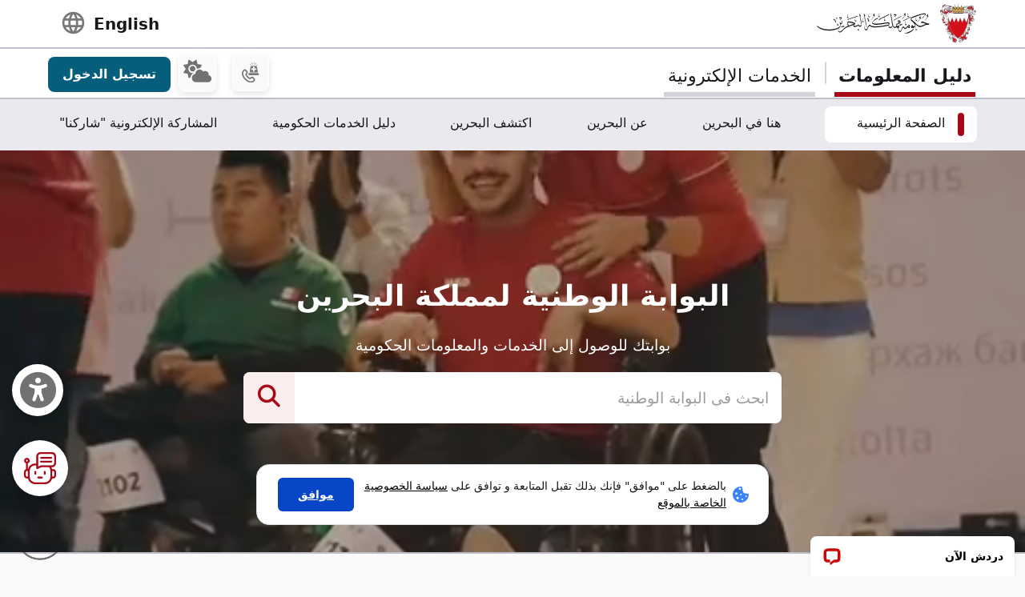

--- FILE ---
content_type: text/html; charset=UTF-8
request_url: https://bahrain.bh/wps/portal/ar/BNP/HomeNationalPortal/!ut/p/z0/TY5Ba8JAEIX_yl4C9bSjxhiP2qK2ILSConuRMTtNR-Ns3E5Cf75RPPT4eO_7eNbZnXWCLZeoHASrLu9ddui_j2CZvwJMNps5ZPlinqZZvh6PxvbDuv-Dz7d0AF_byTqbrfqwWgzvBj5dr25qXRFE6U_t7ij1AWMCeAyNGv0hc2YpfbgkQNJyDHIhUYPijaA2kRKIVKGSNxpqLn4TuEPyfGlYWLkLLZnvEA2WkYum6sCu89RSFeqH8EUYfc_WZ7e_Aah7SO8!/?st=&uri=nm%3Aoid%3AZ6_1I50H8C009UUF068GF4468R757
body_size: 142231
content:
<!DOCTYPE html>
<html lang="ar" dir="rtl">
<head>
<meta charset="UTF-8">
<meta name="viewport" content="width=device-width, initial-scale=1, maximum-scale=1, minimum-scale=1">
<meta http-equiv="X-UA-Compatible" content="IE=Edge">
<!-- rel=dynamic-content indicates an element that is replaced with the contents produced by the specified href. 
	 dyn-cs:* URIs are resolved using the values within the 'wp_dynamicContentSpots_85' theme module. -->
<script type="text/javascript" src="/wps/ruxitagentjs_ICA7NQVfhqrux_10327251022105625.js" data-dtconfig="app=3a78b6863fdf1c57|owasp=1|featureHash=ICA7NQVfhqrux|msl=153600|srsr=10000|rdnt=1|uxrgce=1|cuc=iwcjtkof|srms=2,1,0,0%2Ftextarea%2Cinput%2Cselect%2Coption;0%2Fdatalist;0%2Fform%20button;0%2F%5Bdata-dtrum-input%5D;0%2F.data-dtrum-input;1%2F%5Edata%28%28%5C-.%2B%24%29%7C%24%29|mel=100000|expw=1|dpvc=1|md=mdcc1=abody ^rb div.content-wrapper ^rb div.row-fluid.header-info-bar.mar-btm-15 ^rb div.container ^rb div.span7 ^rb div ^rb span|lastModification=1765188511240|postfix=iwcjtkof|tp=500,50,0|srbbv=2|agentUri=/wps/ruxitagentjs_ICA7NQVfhqrux_10327251022105625.js|reportUrl=/wps/rb_bf79215pgp|rid=RID_955702575|rpid=-483289430|domain=bahrain.bh"></script><link rel="stylesheet" href="/wps/contenthandler/ar/!ut/p/digest!2xNj0CDmT2rVLkYRBdy1rg/sp/mashup:ra:collection?soffset=0&amp;eoffset=19&amp;themeID=ZJ_4GDIHH422HV2D06S6PVMIM0035&amp;locale=ar&amp;locale=en&amp;mime-type=text%2Fcss&amp;lm=1681210391826&amp;entry=wp_toolbar_common__0.0%3Ahead_css&amp;entry=wp_dialog_css__0.0%3Ahead_css&amp;entry=wp_toolbar_logo__0.0%3Ahead_css&amp;entry=wp_theme_portal_edit_85__0.0%3Ahead_css&amp;entry=wp_theme_portal_85__0.0%3Ahead_css&amp;entry=wp_portlet_css__0.0%3Ahead_css&amp;entry=wp_toolbar_common_actionbar__0.0%3Ahead_css&amp;entry=wp_simple_contextmenu_css__0.0%3Ahead_css&amp;entry=wp_toolbar_actionbar__0.0%3Ahead_css&amp;entry=wp_ic4_wai_resources__0.0%3Ahead_css&amp;entry=wp_toolbar_sitepreview__0.0%3Ahead_css&amp;entry=wp_toolbar_moremenu__0.0%3Ahead_css&amp;entry=wp_status_bar__0.0%3Ahead_css&amp;entry=wp_toolbar_projectmenu__0.0%3Ahead_css&amp;entry=wp_analytics_aggregator__0.0%3Ahead_css&amp;entry=wp_oob_sample_styles__0.0%3Ahead_css" type="text/css"/><link rel="alternate" id="head_css_deferred" href="/wps/contenthandler/ar/!ut/p/digest!2xNj0CDmT2rVLkYRBdy1rg/sp/mashup:ra:collection?soffset=0&amp;eoffset=8&amp;themeID=ZJ_4GDIHH422HV2D06S6PVMIM0035&amp;locale=ar&amp;locale=en&amp;mime-type=text%2Fcss&amp;lm=1681210193796&amp;entry=wp_contextmenu_css__0.0%3Ahead_css&amp;entry=wp_federated_documents_picker__0.0%3Ahead_css&amp;entry=wp_analytics_tags__0.0%3Ahead_css&amp;entry=wp_dnd_css__0.0%3Ahead_css&amp;entry=wcm_inplaceEdit__0.0%3Ahead_css&amp;entry=wp_content_targeting_cam__0.0%3Ahead_css&amp;deferred=true"/><script type="text/javascript">var djConfig={"baseUrl":"/wps/portal_dojo/v1.9/dojo/","locale":"ar","isDebug":false,"debugAtAllCosts":false,"parseOnLoad":false,"afterOnLoad":false,"has":{"dojo-bidi":true},"modulePaths":{"com":"/wps/themeModules/js/com","ibm":"/wps/themeModules/js/ibm","pagebuilder":"/wps/themeModules/modules/pagebuilder/js","portalclient":"/wps/themeModules/modules/portalclient/js","asa":"/wps/themeModules/modules/asa/js","contentmapping":"/wps/themeModules/modules/contentmapping/js","federation":"/wps/themeModules/modules/federation/js"}};djConfig.locale=djConfig.locale.replace(/_/g, "-").replace(/iw/, "he").toLowerCase();(function(){if (typeof(wpModules) == 'undefined') wpModules = {}; if (typeof(wpModules.state) == 'undefined') wpModules.state = {}; if (typeof(wpModules.state.page) == 'undefined') wpModules.state.page = {};wpModules.state.page._initial=[{"nsuri":"https://www.ibm.com/xmlns/prod/websphere/portal/publicparams","name":"selection","value":["Z6_1I50H8C009UUF068GF4468R757"]},{"nsuri":"https://www.ibm.com/xmlns/prod/websphere/portal/publicparams","name":"parameters","value":["st"]},{"nsuri":"https://www.ibm.com/xmlns/prod/websphere/portal/publicparams","name":"labelMappings","value":["Z6_1I50H8C009UUF068GF4468R757","Z6_000000000000000000000000A0"]},{"nsuri":"https://www.ibm.com/xmlns/prod/websphere/portal/publicparams","name":"expansions","value":["Z6_000000000000000000000000A0","Z6_1I50H8C001TU00QVIAROFD1041"]},{"nsuri":"https://www.ibm.com/xmlns/prod/websphere/portal/publicparams","name":"locale","value":["ar"]}];wpModules.state.page.selectionPath=['Z6_000000000000000000000000A0','Z6_1I50H8C001TU00QVIAROFD1041','Z6_1I50H8C009UUF068GF4468R757'];wpModules.state.page.supportsEditMode=true;wpModules.state.page.supportsToolbar=true;wpModules.state.page.path='/wps/portal/ar';wpModules.state.page.protectedPath='/wps/myportal/ar';wpModules.state.page.publicPath='/wps/portal/ar';})();</script><script type="text/javascript" src="/wps/contenthandler/ar/!ut/p/digest!2xNj0CDmT2rVLkYRBdy1rg/mashup/ra:collection?themeID=ZJ_4GDIHH422HV2D06S6PVMIM0035&amp;locale=ar&amp;locale=en&amp;mime-type=text%2Fjavascript&amp;lm=1681210125266&amp;entry=wp_client_main__0.0%3Ahead_js&amp;entry=wp_client_ext__0.0%3Ahead_js&amp;entry=wp_client_logging__0.0%3Ahead_js&amp;entry=wp_client_tracing__0.0%3Ahead_js&amp;entry=wp_modules__0.0%3Ahead_js&amp;entry=wp_photon_dom__0.0%3Ahead_js&amp;entry=wp_toolbar_common__0.0%3Ahead_js&amp;entry=wp_dialog_util__0.0%3Ahead_js&amp;entry=wp_dialog_draggable__0.0%3Ahead_js&amp;entry=wp_dialog_main__0.0%3Ahead_js&amp;entry=wp_a11y__0.0%3Ahead_js&amp;entry=wp_state_page__0.0%3Ahead_js&amp;entry=wp_theme_portal_85__0.0%3Ahead_js&amp;entry=wp_theme_utils__0.0%3Ahead_js&amp;entry=wp_toolbar_viewframe_validator__0.0%3Ahead_js&amp;entry=wp_analytics_aggregator__0.0%3Ahead_js"></script><link rel="alternate" id="head_js_deferred" href="/wps/contenthandler/ar/!ut/p/digest!a9u35S-GsJR__LxzULIWAA/mashup/ra:collection?themeID=ZJ_4GDIHH422HV2D06S6PVMIM0035&amp;locale=ar&amp;locale=en&amp;mime-type=text%2Fjavascript&amp;lm=1662630416000&amp;entry=dojo_19__0.0%3Ahead_js&amp;entry=dojo_app_19__0.0%3Ahead_js&amp;entry=dojo_fx_19__0.0%3Ahead_js&amp;entry=dojo_dom_19__0.0%3Ahead_js&amp;entry=dojo_dnd_basic_19__0.0%3Ahead_js&amp;entry=dojo_data_19__0.0%3Ahead_js&amp;entry=dojo_selector_lite_19__0.0%3Ahead_js&amp;entry=dijit_19__0.0%3Ahead_js&amp;entry=dojo_dnd_ext_19__0.0%3Ahead_js&amp;entry=dijit_layout_basic_19__0.0%3Ahead_js&amp;entry=dojox_layout_basic_19__0.0%3Ahead_js&amp;entry=dijit_menu_19__0.0%3Ahead_js&amp;entry=dojo_fmt_19__0.0%3Ahead_js&amp;entry=dijit_tree_19__0.0%3Ahead_js&amp;entry=wp_dnd_namespace__0.0%3Ahead_js&amp;entry=wp_dnd_source__0.0%3Ahead_js&amp;entry=dijit_layout_ext_19__0.0%3Ahead_js&amp;entry=dijit_form_19__0.0%3Ahead_js&amp;entry=wp_client_selector__0.0%3Ahead_js&amp;entry=wp_client_dnd__0.0%3Ahead_js&amp;entry=wp_contextmenu_js__0.0%3Ahead_js&amp;entry=wp_dnd_target__0.0%3Ahead_js&amp;entry=wp_dnd_util__0.0%3Ahead_js&amp;entry=wcm_inplaceEdit__0.0%3Ahead_js&amp;deferred=true"/><link id="tK.-tn2z2L6" rel="alternate" href="https://bahrain.bh/wps/portal/ar/BNP/HomeNationalPortal/!ut/p/z0/[base64]/"><script type="text/javascript">(function() {
	var element = document.getElementById("tK.-tn2z2L6");
	if (element) {
		wpModules.theme.WindowUtils.baseURL.resolve(element.href);
	}
}());</script><style id="layout-wstate-styles"></style><!-- update check by baha and yahya --><base href="https://bahrain.bh/wps/portal/ar/BNP/HomeNationalPortal/!ut/p/z0/[base64]/">
<title>الصفحة الرئيسية</title>


<link id="com.ibm.lotus.NavStateUrl" rel="alternate" href="/wps/portal/ar/BNP/HomeNationalPortal/!ut/p/z0/[base64]!/" />


<link href="/wps/contenthandler/ar/!ut/p/digest!VjBueQcDg9ZtERuc1v4-zw/dav/fs-type1/themes/BahrainGovPortalThemeDX95/assets/images/bahrain.ico" rel="shortcut icon" type="image/x-icon" />


<link rel="stylesheet" type="text/css" href="/wps/contenthandler/ar/!ut/p/digest!VjBueQcDg9ZtERuc1v4-zw/dav/fs-type1/themes/BahrainGovPortalThemeDX95/assets/css/bundle.css?v=1769414045533"  media="screen,print"/>
<!-- Font Awesome 5 -->
<link  href="/wps/contenthandler/ar/!ut/p/digest!VjBueQcDg9ZtERuc1v4-zw/dav/fs-type1/themes/BahrainGovPortalThemeDX95/assets/fonts/font-awesome/css/all.css" rel="stylesheet" type="text/css" media="screen,print" />

<!-- Font Awesome 4 -->
<link  href="/wps/contenthandler/ar/!ut/p/digest!VjBueQcDg9ZtERuc1v4-zw/dav/fs-type1/themes/BahrainGovPortalThemeDX95/assets/fonts/font-awesome/css/font-awesome.css" rel="stylesheet" type="text/css" media="screen,print" />

<link  href="https://fonts.googleapis.com/css?family=PT+Sans:400,700" rel="stylesheet" type="text/css" media="screen,print"/>
<link rel="stylesheet" href="https://fonts.googleapis.com/icon?family=Material+Icons">
<link  href="/wps/contenthandler/ar/!ut/p/digest!VjBueQcDg9ZtERuc1v4-zw/dav/fs-type1/themes/BahrainGovPortalThemeDX95/assets/fonts/custom-font-icons/css/custom-icons.css" rel="stylesheet" type="text/css" media="screen,print" />
<!-- for new icons in header -->
<link  href="about:blank" rel="stylesheet" type="text/css" media="screen,print" />


 <script src="https://cdnjs.cloudflare.com/ajax/libs/jquery/3.7.1/jquery.min.js" integrity="sha512-v2CJ7UaYy4JwqLDIrZUI/4hqeoQieOmAZNXBeQyjo21dadnwR+8ZaIJVT8EE2iyI61OV8e6M8PP2/4hpQINQ/g==" crossorigin="anonymous" referrerpolicy="no-referrer"></script>
<!-- Added by Ashfaq for Favorite Service --><!-- <script src="/wps/contenthandler/ar/!ut/p/digest!VjBueQcDg9ZtERuc1v4-zw/dav/fs-type1/themes/BahrainGovPortalThemeDX95/assets/js/fav-service.js"></script> -->


<link rel="stylesheet" type="text/css" href="/wps/contenthandler/ar/!ut/p/digest!VjBueQcDg9ZtERuc1v4-zw/dav/fs-type1/themes/BahrainGovPortalThemeDX95/assets/css/bundle_extension.css?v=1769414045533" />

<!-- Accept Cookies -->
    <link  href="/wps/contenthandler/ar/!ut/p/digest!VjBueQcDg9ZtERuc1v4-zw/dav/fs-type1/themes/BahrainGovPortalThemeDX95/assets/css/law-popup_ar.css" rel="stylesheet" type="text/css" />
<!-- END - Accept Cookies --><!-- maps -->
<script src="https://maps.googleapis.com/maps/api/js?key=AIzaSyDR09JMkFLq7CfkUASF_syEo3VP5gnHb6M&amp;libraries=places"></script>
<!-- flatpickr -->
<link rel="stylesheet" href="https://cdn.jsdelivr.net/npm/flatpickr/dist/flatpickr.min.css">
<script src="https://cdn.jsdelivr.net/npm/flatpickr"></script>
<script src="https://cdn.jsdelivr.net/npm/flatpickr/dist/l10n/ar.js"></script>
<script>
/* Dark Mode Preservance */
var root = document.documentElement; /*the html tag */
var $darkLevelSwitch = $('.js-dark-level'); /*the dark mode switch icon*/
//var $body = $('body'); /*the page body tag*/

function darkModeON() {
	console.log('darkModeON FUNCTION');
	var $body = $('body'); /*the page body tag*/
    $body.addClass('dark-level').removeClass('high-contrast');
    root.style.setProperty('--bs-btn-color', '#FFFFFF');
    root.style.setProperty('--bs-interactive-blue', '#0797FE');
    root.style.setProperty('--bs-official-red', '#ED5A67');
    root.style.setProperty('--bs-red-light', '#5C3B3A');
    root.style.setProperty('--bs-error-red', '#FF8985');
    root.style.setProperty('--bs-error-red-bg', '#5C3B3A');
    root.style.setProperty('--bs-success-green', '#47B797');
    root.style.setProperty('--bs-success-green-bg', '#2B5247');
    root.style.setProperty('--bs-warning-yellow', '#E79747');
    root.style.setProperty('--bs-warning-yellow-bg', '#64482B');
    root.style.setProperty('--bs-info-blue-bg', '#163F5C');
    root.style.setProperty('--bs-info-blue-light-bg', '#163F5C');
    root.style.setProperty('--bs-text-black', '#fff');
    root.style.setProperty('--bs-text-grey', '#E0E0E0');
    root.style.setProperty('--bs-text-white', '#121212');
    root.style.setProperty('--bs-LV01-grey', '#121212');
    root.style.setProperty('--bs-LV02-grey', '#1D1D1D');
    root.style.setProperty('--bs-LV03-grey', '#212121');
    root.style.setProperty('--bs-LV04-grey', '#242424');
    root.style.setProperty('--bs-LV05-grey', '#262626');
    root.style.setProperty('--bs-LV06-grey', '#2C2C2C');
    root.style.setProperty('--bs-LV07-grey', '#2D2D2D');
    root.style.setProperty('--bs-LV08-grey', '#8A8A8A');
    root.style.setProperty('--bs-LV09-grey', '#8A8A8A');
    root.style.setProperty('--bs-dark-border', '#8A8A8A');
    root.style.setProperty('--bs-medium-border', '#4E4E4E');
    root.style.setProperty('--bs-light-border', '#D3D3DA');
    root.style.setProperty('--bs-link-color', '#A1BEFC');
    root.style.setProperty('--bs-link-hover-color', '#7EA6FC');
    root.style.setProperty('--bs-banner-bg-color', '#ffffff');
    root.style.setProperty('--btn--venice-blue', '#1FB8EF');
    root.style.setProperty('--main-background-color', '#121212');
    root.style.setProperty('--main-select-border-color', '#f8f9fa');
    root.style.setProperty('--main-selectected-background-color', '#707077');
    root.style.setProperty('--bs-card-bg', 'transparent');
}

function darkModeOFF() {
    console.log('darkModeOFF FUNCTION');
    var $body = $('body'); /*the page body tag*/
    $body.removeClass('dark-level high-contrast');
    root.style.setProperty('--bs-btn-color', '#212529');
    root.style.setProperty('--bs-interactive-blue', '#0747C7');
    root.style.setProperty('--bs-official-red', '#A70717');
    root.style.setProperty('--bs-red-light', '#F6EDEE');
    root.style.setProperty('--bs-error-red', '#A70000');
    root.style.setProperty('--bs-error-red-bg', '#FEF0F0');
    root.style.setProperty('--bs-success-green', '#078757');
    root.style.setProperty('--bs-success-green-bg', '#E7F7E7');
    root.style.setProperty('--bs-warning-yellow', '#C76707');
    root.style.setProperty('--bs-warning-yellow-bg', '#FCF1E7');
    root.style.setProperty('--bs-info-blue-bg', '#E5ECF9');
    root.style.setProperty('--bs-info-blue-light-bg', '#D5E0F6');
    root.style.setProperty('--bs-text-black', '#17171C');
    root.style.setProperty('--bs-text-grey', '#4B4B57');
    root.style.setProperty('--bs-text-white', '#fff');
    root.style.setProperty('--bs-LV01-grey', '#FAFAFA');
    root.style.setProperty('--bs-LV02-grey', '#F5F5F7');
    root.style.setProperty('--bs-LV03-grey', '#EAEAEE');
    root.style.setProperty('--bs-LV04-grey', '#E1E1E7');
    root.style.setProperty('--bs-LV05-grey', '#C0C0CA');
    root.style.setProperty('--bs-LV06-grey', '#AAAAB7');
    root.style.setProperty('--bs-LV07-grey', '#66676E');
    root.style.setProperty('--bs-LV08-grey', '#707070');
    root.style.setProperty('--bs-LV09-grey', '#495057');
    root.style.setProperty('--bs-dark-border', '#707077');
    root.style.setProperty('--bs-medium-border', '#AAAAB7');
    root.style.setProperty('--bs-light-border', '#D3D3DA');
    
    root.style.setProperty('--bs-link-color', '#0747C7');
    root.style.setProperty('--bs-link-hover-color', '#062C7A');
    root.style.setProperty('--bs-banner-bg-color', '#000000');
    root.style.setProperty('--btn--venice-blue', '#075D7C');
    root.style.setProperty('--main-background-color', '#f8f9fa');
    root.style.setProperty('--main-select-border-color', '#707077');
    root.style.setProperty('--main-selectected-background-color', '#707077');
    root.style.setProperty('--bs-card-bg', '#fff');
    
}

$( document ).ready(function() {
  //Dark Mode Settings
    if(getCookie("darkModeCookie")!=null){
    
      console.log('Dark Cookie Exists');
      /*call darkModeON()*/
      darkModeON();
    }
    else{
      console.log('No Dark Cookie');
      darkModeOFF();
    } 
    
   /*Text Settings*/ 
   
   //Default setting
    if(getCookie("defaultTextCookie")!=null){
    
      console.log('default Text Cookie');
      $('#flexRadioDefault1').trigger('click');
      /*call darkModeON()*/
      //darkModeON();
    }
    //Dyslexia setting
    else if(getCookie("dyslexiaTextCookie")!=null){
      console.log('dyslexia Text Cookie');
      $('#flexRadioDefault2').trigger('click');
      
      //darkModeOFF();
    }
    //Dyslexia Alt setting
    else if(getCookie("dyslexiaAltCookie")!=null){
      console.log('dyslexia Alt Cookie');
      $('#flexRadioDefault3').trigger('click');
      
      //darkModeOFF();
    }
    //High Contrast setting
    else if(getCookie("highContrastCookie")!=null){
      console.log('high Contrast Cookie');
      $('#flexRadioDefault4').trigger('click');
      
      //darkModeOFF();
    }

});
    
/*1. Check if the dark mode cookie exists*/
    /*get the cookie by its name getCookie("darkModeCookie");*/
    
/*2. If getCookie() returned !null, then {
	    This means the cookie exists and that we are in Dark Mode
        so we have to make sure to
        a. Add the "darkLevel" class to the body tag
        b. Add all the CSS color variables with their values of the dark mode. 
      }
      else {
        this means the cookie doesn't exist and the we are in Light Mode
        So we have to make sure to

      }
			
			
		*/
</script>

 <script>
 function setFontSize(theSize) {
 	var myFontSize = theSize; 
}
 
 $(document).ready(function() {
    /* Text Size Increase and Decrease Settings */
    
    //1. Check if fontSize cookie exists
    var $html = $('html');
    
    if(getCookie("fontSizeCookie")!=null){
    	 console.log("FONT SIZE Stored in Cookie is : " + getCookie("fontSizeCookie"));
         $('html').css('font-size', getCookie("fontSizeCookie"));
    }
    
    //var $fontSize = parseInt($html.css('font-size'));
    
    
    //$('html').css('font-size', )
    
    
   });
 </script>
 
 <!-- Read Speaker JS -->

<script>
  window.rsConf = {
    cb: {
      audio: {
        ended: function () {
          ReadSpeaker.ui && ReadSpeaker.ui.destroyActivePlayer();
        },
      },
    },
  };
</script>

<!--  Matomo Web Analytics --><!-- END - Read Speaker JS --><!-- Font Awesome - External link -->
<link rel="stylesheet" href="https://use.fontawesome.com/releases/v6.4.2/css/all.css?v=7857324" media="screen,print">
<!-- END - Font Awesome - External link --><!-- rendering is delegated to the specified href for each locale -->
</head>
<body id="content" class="body-gray theme-red">
	<style>
		.wpthemeInner {width:95%;}
		.wpthemeSecondaryNav {width:95%;}
	</style>
<!-- IBM Portal Default Header Aread -->	
	<div class="wpthemeFrame" style="border-bottom: 10px solid black; display:none;">

		<!-- IBM Header -->
		<header role="banner" tabindex="-1" aria-label="Main header">

			<!-- site toolbar -->
			
<div id="wpToolbarActionBarBackground" class="wpToolbarActionBar wpToolbarCommon">
    
	<div class="wpToolbarLoginContainer">
	<div id="wpToolbarLogin" class="wpToolbarLogin">
		
		<div><a href='/wps/myportal/ar/BNP/HomeNationalPortal/!ut/p/z0/[base64]!/' >تسجيل الدخول لاستخدام امكانيات التأليف</a></div>
		
	</div>
</div>

    <ul class="wpToolbarRight">
        
        <li class="wpToolbarActionArea contextMenus">
            
<input type="hidden" id="wpPageIsPractitioner" value="false">
<div class="wpToolbarMenu wpToolbarSites wpToolbarToggleLink">
    <a id="wpToolbarSitesNavMenu" class="wpthemeMenuFocus" onkeydown="return !wpModules.theme.ActionBar.openSitesMenu(this, event);" onclick="return !wpModules.theme.ActionBar.openSitesMenu(this, event);" role="button" aria-pressed="false" aria-haspopup="true" aria-label="قائمة الموقع" href="#">
        
                <svg class="wpToolbarActionBarSVG wpToolbarActionBarSVGFontSize" focusable="false" viewBox="0 0 32 32" aria-hidden="true" role="presentation" data-mui-test="wikisIcon"><path d="M16 2a14 14 0 1 0 14 14A14 14 0 0 0 16 2zm12 13h-6a24.26 24.26 0 0 0-2.79-10.55A12 12 0 0 1 28 15zM16 28a5 5 0 0 1-.67 0A21.85 21.85 0 0 1 12 17h8a21.85 21.85 0 0 1-3.3 11 5 5 0 0 1-.7 0zm-4-13a21.85 21.85 0 0 1 3.3-11 6 6 0 0 1 1.34 0A21.85 21.85 0 0 1 20 15zm.76-10.55A24.26 24.26 0 0 0 10 15H4a12 12 0 0 1 8.79-10.55zM4.05 17h6a24.26 24.26 0 0 0 2.75 10.55A12 12 0 0 1 4.05 17zm15.16 10.55A24.26 24.26 0 0 0 22 17h6a12 12 0 0 1-8.79 10.55z"></path></svg>
                <svg class="wpToolbarActionBarSVG wpToolbarActionBarSVGCaret wpToolbarActionBarSVGFontSize" focusable="false" viewBox="0 0 32 32" aria-hidden="true" role="presentation" data-mui-test="caret--downIcon"><path d="M23 12l-7 8-7-8h14z"></path></svg>
                
        <span class="tooltipContextMenu tooltipRight">فتح قائمة الموقع</span>                
        <span class="wpToolbarImagesOff wpToolbarAltText">المواقع</span>
    </a>
</div>

        </li>
        
        <li class="wpToolbarActionArea logo">
            <div class="wpToolbarLogo"><a target="_blank" class="wpthemeMenuFocus" href="https://www.hcltech.com"><img class="wpToolbarCommonImages wpToolbarCommonImages-HCLLogo" alt="المقر الأساسي لشركة HCL Technologies" src="[data-uri]"><span class="wpLogoTooltip tooltipRight">المقر الأساسي لشركة HCL Technologies</span></a></div>
        </li>
        
    </ul>
    <div style="clear:both"></div>
</div>
<!-- header -->
			<div class="wpthemeHeader">
				<div class="wpthemeInner">
					<div class="wpthemeLogo wpthemeLeft">
						<span class="wpthemeAltText">HCL Digital Experience</span>
					</div>
					
					<!-- renders the top navigation -->
					</div>
			</div><!-- end header -->
			
			<!-- main banner-->
			<div class="wpthemeBanner">
				<div class="wpthemeBannerInner">
					<div class="wpthemeInner">
						
<ul class="wpthemeCommonActions wpthemeLeft">

    
    <li>
        <span class="wpthemeBranding">
            <a class="wpthemeBrandingLink" href="?uri=nm:oid:Z6_1I50H8C001TU00QVIAROFD1041&amp;st=">
                <img src="[data-uri]" alt="شعار Digital Experience">
            </a>
            
            <span class="wpthemeAltText">شعار Digital Experience</span>
        </span>
    </li>

</ul>
<ul class="wpthemeCommonActions wpthemeRight">


        <li class="wpthemeLast" id="wpthemeLogin">
            <a href="/wps/myportal/ar/BNP/HomeNationalPortal/!ut/p/z0/[base64]!/" >بدء الاتصال</a>
        </li>
    

</ul><div class="wpthemeClear"></div>
					</div>
				</div>
			</div><!--end main banner-->
			
			<!--Primary nav banner-->
			<div class="wpthemeBanner wpthemeBannerPrimaryNavigation">
				<div class="wpthemeBannerInner">
					<div class="wpthemeInner">
						
    <div class="wpthemeNavContainer1">
        <nav class="wpthemePrimaryNav wpthemeLeft" aria-label="Portal Application" role="navigation" tabindex="-1">
            <ul class="wpthemeNavList">

                
                    <li class="wpthemeNavListItem wpthemeLeft wpthemeSelected">

                        
                        <a href="?uri=nm:oid:Z6_1I50H8C009UUF068GF4468R757&amp;st=" class="wpthemeLeft  ">

                            
                            <span lang="ar" dir="RTL">الصفحة الرئيسية<span class="wpthemeAccess"></span></span>
                        </a>

                        

                    </li>

                
                    <li class="wpthemeNavListItem wpthemeLeft">

                        
                        <a href="?uri=nm:oid:Z6_1I50H8C00PD420QV9R6BM10004&amp;st=" class="wpthemeLeft  ">

                            
                            <span lang="ar" dir="RTL">هنا في البحرين</span>
                        </a>

                        

                    </li>

                
                    <li class="wpthemeNavListItem wpthemeLeft">

                        
                        <a href="?uri=nm:oid:Z6_1I50H8C001TU00QVIAROFD10K0&amp;st=" class="wpthemeLeft  ">

                            
                            <span lang="ar" dir="RTL">عن البحرين</span>
                        </a>

                        

                    </li>

                
                    <li class="wpthemeNavListItem wpthemeLeft">

                        
                        <a href="?uri=nm:oid:Z6_1I50H8C00HLS506MNSB1UG1HI6&amp;st=" class="wpthemeLeft  ">

                            
                            <span lang="ar" dir="RTL">اكتشف البحرين</span>
                        </a>

                        

                    </li>

                
                    <li class="wpthemeNavListItem wpthemeLeft">

                        
                        <a href="?uri=nm:oid:Z6_1I50H8C009UUF068GF44687A67&amp;st=" class="wpthemeLeft  ">

                            
                            <span lang="ar" dir="RTL">دليل الخدمات الحكومية</span>
                        </a>

                        

                    </li>

                
                    <li class="wpthemeNavListItem wpthemeLeft">

                        
                        <a href="?uri=nm:oid:Z6_4GDIHH4221DP6065B939430085&amp;st=" class="wpthemeLeft  ">

                            
                            <span lang="ar" dir="RTL">المشاركة الإلكترونية &#034;شاركنا&#034;</span>
                        </a>

                        

                    </li>

                
                    <li class="wpthemeNavListItem wpthemeLeft">

                        
                        <a href="?uri=nm:oid:Z6_1I50H8C00PD420QV9R6BM10005&amp;st=" class="wpthemeLeft  ">

                            
                            <span lang="ar" dir="RTL">المشاركة الإلكترونية</span>
                        </a>

                        

                    </li>

                
                    <li class="wpthemeNavListItem wpthemeLeft">

                        
                        <a href="?uri=nm:oid:Z6_1I50H8C009U6006GU111JU0082&amp;st=" class="wpthemeLeft  ">

                            
                            <span lang="ar" dir="RTL">الدليل الحكومي</span>
                        </a>

                        

                    </li>

                
                    <li class="wpthemeNavListItem wpthemeLeft">

                        
                        <a href="?uri=nm:oid:Z6_1I50H8C00H354062ELMDH53S63&amp;st=" class="wpthemeLeft  ">

                            
                            <span lang="ar" dir="RTL">دليل خدمة العملاء</span>
                        </a>

                        

                    </li>

                
                    <li class="wpthemeNavListItem wpthemeLeft">

                        
                        <a href="?uri=nm:oid:Z6_1I50H8C009T960622A42SG30O0&amp;st=" class="wpthemeLeft  ">

                            
                            <span lang="ar" dir="RTL">خريطة الموقع</span>
                        </a>

                        

                    </li>

                
                    <li class="wpthemeNavListItem wpthemeLeft">

                        
                        <a href="?uri=nm:oid:Z6_1I50H8C00PU2506A1M1QOD1026&amp;st=" class="wpthemeLeft  ">

                            
                            <span lang="ar" dir="RTL">شروط الاستخدام</span>
                        </a>

                        

                    </li>

                
                    <li class="wpthemeNavListItem wpthemeLeft">

                        
                        <a href="?uri=nm:oid:Z6_1I50H8C00PQD20621CNUF81CO4&amp;st=" class="wpthemeLeft  ">

                            
                            <span lang="ar" dir="RTL">حول ميزة البطاقات المحفوظة</span>
                        </a>

                        

                    </li>

                
                    <li class="wpthemeNavListItem wpthemeLeft">

                        
                        <a href="?uri=nm:oid:Z6_1I50H8C00HQU8062LJO62B3OE1&amp;st=" class="wpthemeLeft  ">

                            
                            <span lang="ar" dir="RTL">دليل أرقام الخط الساخن للطوارئ</span>
                        </a>

                        

                    </li>

                
                    <li class="wpthemeNavListItem wpthemeLeft">

                        
                        <a href="?uri=nm:oid:Z6_1I50H8C0095KC06IS4N5JT1820&amp;st=" class="wpthemeLeft  ">

                            
                            <span lang="ar" dir="RTL">دليل المستخدم</span>
                        </a>

                        

                    </li>

                
                    <li class="wpthemeNavListItem wpthemeLeft">

                        
                        <a href="?uri=nm:oid:Z6_1I50H8C0096MA06290I6LG1000&amp;st=" class="wpthemeLeft  ">

                            
                            <span lang="en" dir="ltr">Test Search</span>
                        </a>

                        

                    </li>

                
                    <li class="wpthemeNavListItem wpthemeLeft">

                        
                        <a href="?uri=nm:oid:Z6_1I50H8C00PCP60651FIQR51R53&amp;st=" class="wpthemeLeft  ">

                            
                            <span lang="ar" dir="RTL">عن مدفوعات البحرين</span>
                        </a>

                        

                    </li>

                
                    <li class="wpthemeNavListItem wpthemeLeft">

                        
                        <a href="?uri=nm:oid:Z6_318EGJK019IT206ABKAKVQ2000&amp;st=" class="wpthemeLeft  ">

                            
                            <span lang="en" dir="ltr">OIDCUserDetailsPrinter</span>
                        </a>

                        

                    </li>

                
                    <li class="wpthemeNavListItem wpthemeLeft">

                        
                        <a href="?uri=nm:oid:Z6_318EGJK01P6S406P9KJKMU20O7&amp;st=" class="wpthemeLeft  ">

                            
                            <span lang="en" dir="ltr">Error Page</span>
                        </a>

                        

                    </li>

                
                    <li class="wpthemeNavListItem wpthemeLeft">

                        
                        <a href="?uri=nm:oid:Z6_1I50H8C00PK6106QARA4P01085&amp;st=" class="wpthemeLeft  ">

                            
                            <span lang="en" dir="ltr">Test Ads Home</span>
                        </a>

                        

                    </li>

                
                    <li class="wpthemeNavListItem wpthemeLeft">

                        
                        <a href="?uri=nm:oid:Z6_318EGJK01940A06P41T7UC2003&amp;st=" class="wpthemeLeft  ">

                            
                            <span lang="ar" dir="RTL">تقويم البحرين</span>
                        </a>

                        

                    </li>

                
                    <li class="wpthemeNavListItem wpthemeLeft">

                        
                        <a href="?uri=nm:oid:Z6_318EGJK01PUR306LSH6SVE2K90&amp;st=" class="wpthemeLeft  ">

                            
                            <span lang="ar" dir="RTL">أخبار البحرين</span>
                        </a>

                        

                    </li>

                

            </ul>
        </nav>
        <div class="wpthemeClear"></div>
    </div>

<div class="wpthemeClear"></div>
					</div>
				</div>
			</div><!--end primary nav banner-->
			
			<div class="wpthemeSecondaryBanner">
				
    <div class="wpthemeNavContainer1">
        <nav class="wpthemeSecondaryNav" aria-label="Application" role="navigation" tabindex="-1">
            <ul class="wpthemeNavList">

                
                    <li class="wpthemeNavListItem wpthemeLeft">

                        
                        <a href="?uri=nm:oid:Z6_1I50H8C00PD420QV9R6BM10MG3&amp;st=" class="wpthemeLeft  ">

                            
                            <span lang="ar" dir="RTL">صفحة التفاصيل</span>
                        </a>

                        

                    </li>

                

            </ul>
        </nav>
        <div class="wpthemeClear"></div>
    </div>

<div class="wpthemeClear"></div>
			</div><!--end secondary banner-->
			
		</header><!-- IBM Header - End -->
		
	</div><!-- IBM Portal Default Header Aread -->
	
<!-- Bahrain Portal - Main Wrapper -->	
<div class="wrapper wrapper--padding">	

		<!-- Bahrain Portal - Header Section -->
		
<script type="text/javascript">
   var jsPageName = '';
   var serviceUniqueName ='';
   var serviceOwner = 'IGA';
   
   console.log("serviceOwner : " + serviceOwner);
   
</script>
<!--  header    -->
<header class="header header--alt-personalization header--eng js-header">
   <nav class="navbar navbar-light">
      <div class="nav__row">
         <div class="container">
            <div class="nav__inner d-flex align-items-center header-first-row">
            
               <div class="logo header__logo js-logo">
                  
                     <a class="navbar-brand" href="/wps/portal/ar/BNP/HomeNationalPortal">
                     <img src="/wps/contenthandler/ar/!ut/p/digest!VjBueQcDg9ZtERuc1v4-zw/dav/fs-type1/themes/BahrainGovPortalThemeDX95/assets/images/Logo_ar.svg" alt="Bahrain Portal Logo Arabic">
                     <img src="/wps/contenthandler/ar/!ut/p/digest!VjBueQcDg9ZtERuc1v4-zw/dav/fs-type1/themes/BahrainGovPortalThemeDX95/assets/images/Logo_ar_white.svg" alt="Bahrain Portal White Logo Arabic">
                     </a>
                  
               </div>
               <!-- /.logo header__logo -->
				<div class="btn-group btn-group-alt accessabilty-lang" role="group" aria-label="Basic example">
				    
				        <a class="btn lang-switch d-flex flex-row-reverse flex-md-row align-items-center" 
				           title="English" 
				           href='/wps/portal/en/BNP/HomeNationalPortal/!ut/p/z0/[base64]!/'>
				            <span>
				                English
				                <i class="material-icons" style="color: #787878; font-size: 33px; padding: 0px 2px; vertical-align: bottom;">&#xe894;</i>
				            </span>
				        </a>
				    
				</div>

            </div>
            <!-- /.nav__inner -->
         </div>
         <!--  /.container  -->
      </div>
      <!-- /.nav__row -->
      <div class="header__content">
         <div class="container">
            <div class="header__icon">
               <img src="/wps/contenthandler/ar/!ut/p/digest!VjBueQcDg9ZtERuc1v4-zw/dav/fs-type1/themes/BahrainGovPortalThemeDX95/assets/images/svg/close.svg" alt="">
            </div>
            <!-- /.header__icon  -->
            <div class="nav__row nav__row--alt d-flex justify-content-between align-items-center">
               <!-- Header button group -->
               <div class="btn-group btn-group-alt weather-btn" role="group" aria-label="Basic example">
                   <a title="Checkout our emergency contact" class="emergency-icon" href="/wps/portal/ar/BNP/DirectoryOfEmergencyHotlineNumbers">
						<img src="/wps/contenthandler/ar/!ut/p/digest!VjBueQcDg9ZtERuc1v4-zw/dav/fs-type1/themes/BahrainGovPortalThemeDX95/assets/images/emergency-cal.svg" alt="emergency contact">
					</a>
					 <!-- Weather button Desktop -->
                  <button type="button" class="btn" data-bs-toggle="modal" data-bs-target="#modal-weather">
   					<span class="fas fa-cloud-sun"></span>
   					<span class="weather-hidden">weather</span>
   				  </button>				
                  <!-- END - Weather button Desktop  --><!-- Web Reader - ORIGINAL    --><!-- Commented Header 
                     
                     	<button type="button" class="btn">
                     	  <div id="readspeaker_button1" class="rs_skip rs_preserve">
                     	    <a class="rsbtn_play" title="استمع لهذا المحتوى" href="https://app-me.readspeaker.com/cgi-bin/rsent?customerid=5668&amp;lang=ar_ar&amp;readclass=main&amp;url="
                     	      onclick='function toggleReader(...args) {
                     			if (typeof ReadSpeaker !== undefined) {
                     				if (ReadSpeaker.ui &amp;&amp; ReadSpeaker.ui.getActivePlayer()) {
                     						ReadSpeaker.ui.destroyActivePlayer()
                     				} else {
                     					readpage(...args);
                     				}
                     			}
                     			return false;
                     		}; return toggleReader(this.href, "xp1")'
                     	      class="rs_href"><img src="/wps/contenthandler/ar/!ut/p/digest!VjBueQcDg9ZtERuc1v4-zw/dav/fs-type1/themes/BahrainGovPortalThemeDX95/assets/images/svg/speaker.svg" alt="Read Speaker Icon"/><small class="hidden-lg" style="color: var(--bs-text-black); font-size: 16px;">استمع لهذا المحتوى</small></a>
                     	  </div>
                     	</button>
                     
                     -->
                  <!-- The hidden readspeaker div -->
                  <div id="xp1" hidden class="rs_preserve rs_skip rs_addtools rs_splitbutton rs_exp"></div>
                  <!-- END - The hidden readspeaker div --><!-- END - Web Reader - ORIGINAL --><!--  Accessibility Icon --><!-- 	
                     <button id="accessbilityIcon" type="button" class="btn" title="Accessibility">
                     <i class="fa fa-universal-access"  style="font-size:36px;  color:#787878;"></i>
                     
                     <small></small>
                     </button>
                     -->
                  <!-- END - Accessibility Icon --><!-- Text Settings 
                     <button type="button" class="btn" data-bs-toggle="modal" data-bs-target="#modal-text" title="إعدادات النص والعرض">
                     	<img src="/wps/contenthandler/ar/!ut/p/digest!VjBueQcDg9ZtERuc1v4-zw/dav/fs-type1/themes/BahrainGovPortalThemeDX95/assets/images/svg/text.svg" alt="">
                     
                     	<small>إعدادات النص</small>
                     </button>-->
                  <!-- END - Text Settings  --><!-- Dark Mode button -->
					<div class="btn d-none btn-colors-switch">
					    <div class="form-check form-switch js-dark-level">
					        <input class="form-check-input" type="checkbox" id="flexSwitchCheckDefault" title="النمط الداكن">
					        
					    </div>
					    <small>النمط الداكن</small>
					    <img src="/wps/contenthandler/ar/!ut/p/digest!VjBueQcDg9ZtERuc1v4-zw/dav/fs-type1/themes/BahrainGovPortalThemeDX95/assets/images/moon.svg" alt="">
					</div>

                  <!-- END - Dark Mode button --><!-- Language Switch button 
                     <button type="button" class="btn">
                     	
                     		<a class="btn d-flex flex-row-reverse flex-md-row align-items-center" title="English" href='/wps/portal/en/BNP/HomeNationalPortal/!ut/p/z0/[base64]!/'>
                     			<img src="/wps/contenthandler/ar/!ut/p/digest!VjBueQcDg9ZtERuc1v4-zw/dav/fs-type1/themes/BahrainGovPortalThemeDX95/assets/images/svg/globe.svg" alt="">&nbsp;<span>English</span>
                     		</a>
                     	
                     </button>-->
                  <!-- END - Language Switch button --><!-- Login button -->
                     <div class="header__actions">
                        
                           <a title="استعرض المميزات الجديدة المضافة" class="btn btn--venice-blue" href="/wps/portal/SignIn_ar" >تسجيل الدخول</a>
                        
                     </div>
                     <!-- Login button - End --><!-- Extra Space for responsive on mobile view --> 
                  <div class="hidden-lg" style="margin-bottom: 150px;"></div>
                  <!-- End - Extra Space for responsive on mobile view --><!-- Profile Modal Include --><!-- Personal Dashboard - full view 
                      END - Personal Dashboard -->
                  
               </div>
               <!--  Header button group - End --><!--  Main Navigation Section --><!-- The Main Portal - Navigation Menu -->

<ul class="nav nav-tabs navigation navigation--size1">

<!-- National Portal Menu -->
	<li class="bahaa nav-item dropdown">
		<a class="nav-link dropdown-toggle nav-link--red js-dropdown-trigger show active" aria-current="page" href="#" id="dropdownMenuLink" data-bs-toggle="dropdown" aria-expanded="false"> دليل المعلومات
			<img src="/wps/contenthandler/ar/!ut/p/digest!VjBueQcDg9ZtERuc1v4-zw/dav/fs-type1/themes/BahrainGovPortalThemeDX95/assets/images/svg/angle-down.svg" alt="">
		</a>
		

			<ul class="dropdown-menu dropdown-menu--eng dropdown--red show"	aria-labelledby="dropdownMenuLink" style="display: none;">

				
					<li><a class="dropdown-item  is-active"
						href='/wps/portal/ar/BNP/HomeNationalPortal/!ut/p/z0/[base64]!/' 
						 title='الصفحة الرئيسية للبوابة الوطنية'> الصفحة الرئيسية
						
					</a></li>
				
				
					<li><a class="dropdown-item "
						href='/wps/portal/ar/BNP/HereInBahrain/!ut/p/z0/[base64]!!/' 
						 title='هنا في البحرين'> هنا في البحرين
						
					</a></li>
				
				
					<li><a class="dropdown-item "
						href='/wps/portal/ar/BNP/BahrainAtAGlance/!ut/p/z0/[base64]!!/' 
						 title='عن البحرين'> عن البحرين
						
					</a></li>
				
				
					<li><a class="dropdown-item "
						href='/wps/portal/ar/BNP/ExploreBahrain/!ut/p/z0/[base64]!/' 
						 title='اكتشف البحرين'> اكتشف البحرين
						
					</a></li>
				
				
					<li><a class="dropdown-item "
						href='/wps/portal/ar/BNP/ServicesCatalogue/!ut/p/z0/[base64]/' 
						 title='دليل الخدمات الحكومية'> دليل الخدمات الحكومية
						
					</a></li>
				
				
					<li><a class="dropdown-item "
						href='https://services.bahrain.bh/wps/portal/sharekna/en/Home' 
						 title=''> المشاركة الإلكترونية "شاركنا"
						
					</a></li>
				
				
					<li><a class="dropdown-item "
						href='/wps/portal/ar/BNP/ParticipateWithUs/!ut/p/z0/[base64]!!/' 
						 title='المشاركة الإلكترونية'> المشاركة الإلكترونية
						
					</a></li>
				
				
					<li><a class="dropdown-item "
						href='/wps/portal/ar/BNP/GSX-UI-AllEntities/!ut/p/z0/[base64]/' 
						 title='الدليل الحكومي
'> الدليل الحكومي
						
					</a></li>
				
				
					<li><a class="dropdown-item "
						href='/wps/portal/ar/BNP/CustomerServiceGuide/!ut/p/z0/[base64]!/' 
						 title=''> دليل خدمة العملاء
						
					</a></li>
				
				
					<li><a class="dropdown-item "
						href='/wps/portal/ar/BNP/SiteMap/!ut/p/z0/[base64]!!/' 
						 title=''> خريطة الموقع
						
					</a></li>
				
				
					<li><a class="dropdown-item "
						href='/wps/portal/ar/BNP/TermsConditions/!ut/p/z0/[base64]/' 
						 title=''> شروط الاستخدام
						
					</a></li>
				
				
					<li><a class="dropdown-item "
						href='/wps/portal/ar/BNP/SavedCards/!ut/p/z0/[base64]!/' 
						 title=''> حول ميزة البطاقات المحفوظة
						
					</a></li>
				
				
					<li><a class="dropdown-item "
						href='/wps/portal/ar/BNP/DirectoryOfEmergencyHotlineNumbers/!ut/p/z0/[base64]/' 
						 title=''> دليل أرقام الخط الساخن للطوارئ
						
					</a></li>
				
				
					<li><a class="dropdown-item "
						href='/wps/portal/ar/BNP/UsersGuide/!ut/p/z0/[base64]!/' 
						 title=''> دليل المستخدم
						
					</a></li>
				
				
					<li><a class="dropdown-item "
						href='/wps/portal/ar/BNP/TestSearch/!ut/p/z0/[base64]!!/' 
						 title=''> Test Search
						
					</a></li>
				
				
					<li><a class="dropdown-item "
						href='/wps/portal/ar/BNP/BahrainPay/!ut/p/z0/[base64]!!/' 
						 title='عن مدفوعات البحرين'> عن مدفوعات البحرين
						
					</a></li>
				
				
					<li><a class="dropdown-item "
						href='/wps/portal/ar/BNP/OIDCUserDetailsPrinter/!ut/p/z0/[base64]!!/' 
						 title=''> OIDCUserDetailsPrinter
						
					</a></li>
				
				
					<li><a class="dropdown-item "
						href='/wps/portal/ar/BNP/ErrorPage/!ut/p/z0/[base64]!/' 
						 title=''> Error Page
						
					</a></li>
				
				
					<li><a class="dropdown-item "
						href='/wps/portal/ar/BNP/TestAdsHome/!ut/p/z0/[base64]!/' 
						 title=''> Test Ads Home
						
					</a></li>
				
				
					<li><a class="dropdown-item "
						href='/wps/portal/ar/BNP/BahrainCalendar/!ut/p/z0/[base64]!!/' 
						 title='تقويم البحرين'> تقويم البحرين
						
					</a></li>
				
				
					<li><a class="dropdown-item "
						href='/wps/portal/ar/BNP/RssFeedReader/!ut/p/z0/[base64]!/' 
						 title=''> أخبار البحرين
						
					</a></li>
				
				
			</ul>
		
	</li>
	

<!-- End - National Portal Menu --><!-- Services Portal Menu -->
	<li class="nav-item dropdown">
		<a class="nav-link dropdown-toggle nav-link--blue js-dropdown-trigger"
		   aria-current="page"
		   href="https://services.bahrain.bh/wps/portal/ar/BSP/" id="dropdownMenuLink2" data-bs-toggle="dropdownX" aria-expanded="true">
			الخدمات الإلكترونية 
			<img src="/wps/contenthandler/ar/!ut/p/digest!VjBueQcDg9ZtERuc1v4-zw/dav/fs-type1/themes/BahrainGovPortalThemeDX95/assets/images/svg/angle-down.svg" alt="">
	</a>

		<ul class="dropdown-menu dropdown-menu--eng"
			aria-labelledby="dropdownMenuLink2">
			<li><a class="dropdown-item"
				href="https://services.bahrain.bh/wps/portal/ar/BSP/HomeeServicesPortal">الصفحة الرئيسية</a>
			</li>

			<li><a class="dropdown-item" aria-current="page"
				href="https://services.bahrain.bh/wps/portal/ar/BSP/GSX-UI-MultipleThemesByEService">الخدمات الإلكترونية حسب التصنيف</a>
			</li>

			<li><a class="dropdown-item" aria-current="page"
				href="https://services.bahrain.bh/wps/portal/ar/BSP/GSX-UI-MultipleEntitiesByEService">الخدمات الإلكترونية حسب المقدم</a>
			</li>

			<li><a class="dropdown-item" aria-current="page"
				href="https://services.bahrain.bh/wps/portal/ar/BSP/GSX-UI-AllApps">متجر تطبيقات الحكومة الإلكترونية</a>
			</li>
		</ul>
	</li>
	<!-- Services Portal Menu -->
</ul>

<script>
var jsPageName ="الصفحة الرئيسية";

$(document).ready(function() {
    //Only show the first 5 main menu items
	$('.bahaa .dropdown-menu li:gt(5)').remove();
	//The top navigation menu is hidded at page load time, below line will redisplay it
	$('.dropdown-menu').css("display","flex");
	 var currentLang = $('html').attr('lang') || 'en'; // Default to 'en' if no lang attribute is set
	    // Check if any link in the dropdown menu contains 'sharekna' in the href and add target="_blank"
    // Iterate through all dropdown links
    $('.dropdown-menu a').each(function () {
        var linkHref = $(this).attr('href');

        if (linkHref && linkHref.includes('sharekna')) {
            // Check if the link contains "en" or "ar" and replace it with the current language
            if (linkHref.includes('/en/')) {
                linkHref = linkHref.replace('/en/', '/' + currentLang + '/');
            } else if (linkHref.includes('/ar/')) {
                linkHref = linkHref.replace('/ar/', '/' + currentLang + '/');
            }

            // Update the href attribute with the new language
            $(this).attr('href', linkHref);

            // Add target="_blank" to links containing 'sharekna'
            $(this).attr('target', '_blank');
        }
    });
 });

</script><!-- End Main Navigation Section  -->
            </div>
            <!--  / .nav__row  -->
         </div>
         <!-- /.container -->
      </div>
      <!-- /.header__content --><!-- location of the Mobile Profile code --><!-- /.header__mobile-nav -->
      <div class="header__mobile-nav">
         <div class="mobile-nav mobile-nav--eng js-mobile-nav">
            <span></span>
            <span></span>
            <span></span>
      </div>
       <!-- Header button group -->
         <div class="mobile-view weather-btn" role="group" aria-label="Basic example">
            		
            <a title="Checkout our emergncy contact" class="emergency-icon" href="/wps/portal/ar/BNP/DirectoryOfEmergencyHotlineNumbers">
				<img src="/wps/contenthandler/ar/!ut/p/digest!VjBueQcDg9ZtERuc1v4-zw/dav/fs-type1/themes/BahrainGovPortalThemeDX95/assets/images/emergency-cal.svg" alt="">
			</a>
			<!--  Weather button Mobile -->
               <button type="button" class="btn" data-bs-toggle="modal" data-bs-target="#modal-weather">
					<span class="fas fa-cloud-sun"></span>
					<span class="weather-hidden">weather</span>
				  </button>				
               <!-- END - Weather button Mobile --><!-- Login button -->
               <div class="header__actions">
                  
                     <a title="استعرض المميزات الجديدة المضافة" class="btn btn--venice-blue" href="/wps/portal/SignIn_ar" >تسجيل الدخول</a>
                  
               </div>
               <!-- Login button - End --><!-- Extra Space for responsive on mobile view --> 
            <div class="hidden-lg" style="margin-bottom: 150px;"></div>
            <!-- End - Extra Space for responsive on mobile view --><!-- Profile Modal Include -->
         </div>
         <!-- Header button group - End --><!-- /.mobile-nav --><!-- End - location of the Mobile Profile code -->
      </div>
   </nav>
</header>
<!-- /.header --><!-- Text and color settings Modal -->
<div class="modal modal-general modal-general--text fade" id="modal-text" tabindex="-1" aria-hidden="true">
   <div class="modal-dialog">
      <div class="modal-content">
         <div class="modal-header">
            <h5 class="modal-title" id="text-and-color-settings">إعدادات النص والعرض</h5>
            
            <button type="button" class="btn-close" data-bs-dismiss="modal" aria-label="Close"></button>
         </div>
         <div class="modal-body">
            <h5>حجم الخط</h5>
            <div class="modal__form">
               <form action="?" method="post">
                  <div class="modal__form-controls">
                     <label for="text-size" class="modal__form-label">حجم الخط الحالي</label>
                     <input type="text" id="text-size" class="field field--text" value="100%">
                  </div>
                  <!-- /.modal__form-controls -->
                     <div class="modal__form-btns">
                        <span class="btn btn--transparent-blue js-increase">+ تكبير</span>
                        <span class="btn btn--transparent-blue js-decrease">- تصغير</span>
                        <small class="modal__reset-btn js-reset">إعادة ضبط حجم الخط</small>
                     </div>
                     <!-- /.modal__form-btns -->
               </form>
            </div>
            <!-- /.modal__form -->
         </div>
         <div class="modal-footer">
            <h5>ألوان النص والخلفية</h5>
            <div class="form-radio modal__form">
               <div class="form-check form__controls js-default">
                  <input class="form-check-input" type="radio" name="flexRadioDefault" id="flexRadioDefault1" checked="">
                  <label class="form-check-label" for="flexRadioDefault1">
                  الأسود والأبيض (افتراضي)
                  </label>
               </div>
               <div class="form-check form__controls js-dyslexia">
                  <input class="form-check-input" type="radio" name="flexRadioDefault" id="flexRadioDefault2">
                  <label class="form-check-label" for="flexRadioDefault2">
                  أسود و بيج (عسر القراءة)
                  </label>
               </div>
               <div class="form-check form__controls js-dyslexia-alt">
                  <input class="form-check-input" type="radio" name="flexRadioDefault" id="flexRadioDefault3">
                  <label class="form-check-label" for="flexRadioDefault3">
                  الأسود والأصفر الفاتح (عسر القراءة 1)
                  </label>
               </div>
               <div class="form-check form__controls js-high-contrast">
                  <input class="form-check-input" type="radio" name="flexRadioDefault" id="flexRadioDefault4">
                  <label class="form-check-label" for="flexRadioDefault4">
                  الأسود والأصفر (عالي التباين)
                  </label>
               </div>
            </div>
            <!--  1123/.form-radio -->
         </div>
      </div>
   </div>
</div>
<!-- END - Text and color settings Modal --><!-- Bahrain Portal - Header Section - END -->

		<!-- Crumb Trail 123-->
		
<script>
var currentPageUniqueName = 'HomeNationalPortal'
console.log("[Breadcrumb] Current Page Unique Name : " + currentPageUniqueName);
</script>
<!-- Crumb Trail - 1 --><!-- Bahrain Portal breadcrumb --><!-- Crumb Trail - 2 -->	
<div class="breadcrumbs">
   <div class="container">
	  <nav aria-label="breadcrumb">
		<ol class="breadcrumb">
<!-- Crumb Trail - 3 -->
			<li class="breadcrumb-item">
			<a id="crumbTrailLink" href="?uri=nm:oid:Z6_1I50H8C001TU00QVIAROFD1041">
					<span class="" lang="ar" dir="RTL">
						<!-- print out the page title -->البوابة الوطنية
					</span>
				</a>
			</li>
<!-- Crumb Trail - 4 -->
			<li class="breadcrumb-item">
			
					<span class=" wpthemeSelected" lang="ar" dir="RTL">
						<!-- print out the page title -->الصفحة الرئيسية
					</span>
				
			</li>
<!-- Crumb Trail - 4 -->
		</ol>
		</nav>
	</div> <!-- end .container -->
</div><!-- end .breadcrumbs  --><!-- Crumb Trail - 5 -->
			<script type="text/javascript">
			$(document).ready(function(){
			
				$('.wpthemeSelected').text(jsPageName.toString());
				<!-- Crumb Trail - setting the URL of the first link in the breadcrumb to the Home Page of either the Main Portal or Services Portal -->
						$("ol.breadcrumb li:first a").attr("href", "/wps/portal/ar/BNP/");
				
				   console.log("[Breadcrumb - Enter]");
				   $(".breadcrumbs").hide();

				
			});
			</script>

<!-- Crumb Trail - 6 --><!-- End Crumb Trail --><!-- Crumb Trail - END -->

		<!-- required - do not remove -->
		<div style="display:none" id="portletState">{}</div><!-- Portlet Applications Rendering Area -->
		<!-- Layout Template - One Column - Bahrain Portal -->
<div class="hiddenWidgetsDiv" style="display:none;">
	<!-- widgets in this container are hidden in the UI by default -->
	<div class='component-container ibmDndRow wpthemeRow hiddenWidgetsContainer wpthemeCol12of12 wpthemeFull id-Z7_K7Q5C7IOMAL5NRPIKEH7DHKM90' name='ibmHiddenWidgets' ></div><div style="clear:both"></div>
</div>
<div class="main">
		<div class='component-container id-Z7_OFATAICEME9MQJB5T1V8A18R00' name='ibmMainContainer' ><div class='component-control id-Z7_1I50H8C009UUF068GF4468R7N0' ><!-- Skin - AR - Bahrain Portal -->
<div style="border:0px solid green;">











































	
	



        
        
    

    
    
    


    
    
    
    
        
            
            <div class="vbg">
<!--<img src="/wps/wcm/connect/15158986-a6fc-4035-b1e2-e30a4c1a8fb9/ArabLeague_BIG.png?MOD=AJPERES&amp;ContentCache=NONE&amp;CACHE=NONE&amp;CACHEID=ROOTWORKSPACE-15158986-a6fc-4035-b1e2-e30a4c1a8fb9-pd4mdJC" alt=""  title="" />-->
<!--
<img src="/wps/wcm/connect/b3c68540-98cd-4507-a655-f0a555607a87/1/MicrosoftTeams-image.png?MOD=AJPERES&amp;ContentCache=NONE&amp;CACHE=NONE" alt=""  title="" />
-->
<script src="https://cdn.jsdelivr.net/npm/hls.js@1"></script>
<!-- Or if you want the latest version from the main branch -->
<!-- <script src="https://cdn.jsdelivr.net/npm/hls.js@canary"></script> -->
<!-- Desktop-Banner-Video -->
<!--<video id="videodesktop" class="d-none d-sm-block" autoplay loop muted playsinline> </video>-->
<video id="videodesktop" class="" autoplay loop muted playsinline> </video>
<script>
  var videoDesktop = document.getElementById('videodesktop');
 
var videoDesktopSrc = 'https://druiszk7cqclg.cloudfront.net/57675905-98b2-4237-b09e-0c4310aeb480/AppleHLS1/homepagevideo_desktop.m3u8';


/* F1 video */
/*
var videoDesktopSrc = 'https://druiszk7cqclg.cloudfront.net/fdf6a1a3-f528-47b3-a3ae-c49f393782c6/AppleHLS1/NewVOD.m3u8';
*/
  if (Hls.isSupported()) {
    var hls = new Hls();
    hls.loadSource(videoDesktopSrc);
    hls.attachMedia(videoDesktop);
    console.log('isSupported');
  	hls.on(Hls.Events.MANIFEST_PARSED, function() {
    videoDesktop.play();
	});
  }
  else if (videoDesktop.canPlayType('application/vnd.apple.mpegurl')) {
    console.log('can play');
    videoDesktop.src = videoDesktopSrc;

  }
</script><!-- END-Desktop-Banner-Video -->

<!-- Mobile-Banner-Video -->
<!--
<video id="videomobile" class="d-sm-block d-md-none" autoplay loop muted> </video>
<script>
  var videoMobile = document.getElementById('videomobile');
  var videoMobileSrc = 'https://druiszk7cqclg.cloudfront.net/860389ef-b3ce-4b4a-b338-5692a1c87150/AppleHLS1/homepagevideo_mobile.m3u8';
  if (Hls.isSupported()) {
    var hls = new Hls();
    hls.loadSource(videoMobileSrc);
    hls.attachMedia(videoMobile);
    console.log('isSupported');
  	hls.on(Hls.Events.MANIFEST_PARSED, function() {
    videoMobile.play();
	});
  }
  else if (videoMobile.canPlayType('application/vnd.apple.mpegurl')) {
    console.log('can play');
    videoMobile.src = videoMobileSrc;

  }
</script>
-->
<!-- END-Mobile-Banner-Video -->       

<div id="maincontent" class="overlay section-search">


		<div class="section__inner enforce-white-text">
				<h1 style="font-size: 2.25rem">البوابة الوطنية لمملكة البحرين</h1>

			<div class="section__content">
				<p class="text-center">بوابتك للوصول إلى الخدمات والمعلومات الحكومية</p>
			</div><!-- /.section__content -->

			<div class="search-alt js-search-alt">
				<form id="searchForm" action="https://services.bahrain.bh/wps/portal/ar/searchhomear" method="get">


<label for="q" class="hidden">البحث</label>


					<input type="text" name="searchparamrequest" id="q" value="" class="search__field enforce-white-bg" placeholder="ابحث في البوابة الوطنية" title="Search field">

					<input type="hidden" name="src" value="srv" id="searchSourceHiddenFiled" /> 
					<button type="submit" class="search__btn" aria-label="بحث">
						<i class="fas fa-search" style="font-size: 1.75rem;"></i>
						<span class="hidden">Search</span>
					</button>
				</form>
			</div><!-- /.search-alt -->
		</div><!-- /.section__inner -->
			

	</div><!-- /.section-search -->
	
	
</div><!-- /.vbg -->




<script>
let domain = window.location.hostname; // just the domain

let contentTst= "tstprl.bahrain.bh";
let contentStg= "stgprl.bahrain.bh";
let contentPrd= "www.bahrain.bh";

let servicesTst= "tstsrv.bahrain.bh";
let servicesStg= "stgsrv.bahrain.bh";
let servicesPrd= "services.bahrain.bh";


let contentDomains = [contentTst, contentStg, contentPrd];
let servicesDomains = [servicesTst, servicesStg, servicesPrd];

let tstDomains = [contentTst, servicesTst];
let stgDomains = [contentStg, servicesStg];


 if (contentDomains.includes(domain)) {
    console.log("you are currently on content portal cnt");
	$("#searchSourceHiddenFiled").val("cnt");
 } else if (servicesDomains.includes(domain)) {
    console.log("you are currently on services portal srv");
	$("#searchSourceHiddenFiled").val("srv");
 }else {
 console.log("Undifined subdomain, Subdomain needs to be definded for the search redirection to work properly");
 }
  
 if (tstDomains.includes(domain)) {
    console.log("you are currently on tstDomains");
	$("#searchForm").attr("action", "https://" + servicesTst + "/wps/portal/ar/searchhomear");
 } else if (stgDomains.includes(domain)) {
    console.log("you are currently on stgDomains");
	$("#searchForm").attr("action", "https://" + servicesStg + "/wps/portal/ar/searchhomear");
 }else {
 //console.log("Default serach redirection set to services.bahrain.bh");
 } 
 </script>



<!-- Begin Here in Bahrain -->

<div class="section-service section-top-border">
<div class="container">
<div class="section__inner">
<header class="section__head">
<h3>هنا في البحرين</h3>
<p>كل ما تحتاج معرفته عن الحياة في البحرين.</p>
</header><!-- /.section__head -->

<div class="section__body">
<div class="cards-equalize">
<div class="section__cards row">

<div class="col-12 col-md-6 col-lg-4">
<div class="card">
<a href="/wps/portal/ar/BNP/HereInBahrain/EducationAndTraining">
<div class="card-image">
<img src="/wps/wcm/connect/30965bc9-b475-4fbd-a048-05e812e99ecf/Fade+image+%2832%29.png?MOD=AJPERES&amp;ContentCache=NONE&amp;CACHE=NONE&amp;CACHEID=ROOTWORKSPACE-30965bc9-b475-4fbd-a048-05e812e99ecf-pJg622e" alt="" width="360" height="176" />
</div><!-- /.card-image -->

<div class="card-body">
<h3 class="card-title">التعليم والتدريب</h3>

<p class="card-text">الطلبة والمدارس والجامعات والمعاهد التدريبية</p>
</div>
</a>
</div>
</div><!-- /.col-12 col-md-6 -->

<div class="col-12 col-md-6 col-lg-4">
<div class="card">
<a href="/wps/portal/ar/BNP/HereInBahrain/EmploymentAndRetirement">
<div class="card-image">
<img src="/wps/wcm/connect/61974100-ca17-4dbe-8015-fc07997c4da9/Fade+image+%2830%29.png?MOD=AJPERES&amp;ContentCache=NONE&amp;CACHE=NONE&amp;CACHEID=ROOTWORKSPACE-61974100-ca17-4dbe-8015-fc07997c4da9-pJg79MR" alt="" width="360" height="176" />
</div><!-- /.card-image -->

<div class="card-body">
<h3 class="card-title">العمالة والتقاعد</h3>

<p class="card-text">من مرحلة البداية إلى التقاعد: طريق البحرين إلى النجاح المهني</p>
</div>
</a>
</div>
</div><!-- /.col-12 col-md-6 -->

<div class="col-12 col-md-6 col-lg-4">
<div class="card">
<a href="/wps/portal/ar/BNP/HereInBahrain/Healthcare">
<div class="card-image">
<img src="/wps/wcm/connect/b397ff0a-c475-4a6e-9b1a-136ceb947c61/Health.png?MOD=AJPERES&amp;ContentCache=NONE&amp;CACHE=NONE&amp;CACHEID=ROOTWORKSPACE-b397ff0a-c475-4a6e-9b1a-136ceb947c61-pEb17Er" alt="" width="360" height="176" />
</div><!-- /.card-image -->

<div class="card-body">
<h3 class="card-title">الرعاية الصحية</h3>

<p class="card-text">الرعاية الصحية في مملكة البحرين: تعزيز الجودة وسهولة الوصول والابتكار</p>
</div>
</a>
</div>
</div><!-- /.col-12 col-md-6 -->

<div class="col-12 col-md-6 col-lg-4">
<div class="card">
<a href="/wps/portal/ar/BNP/HereInBahrain/NationalIdentificationAndVisas">
<div class="card-image">
<img src="/wps/wcm/connect/81bfb2c8-9056-4f97-a21e-c52d977e2a8a/Passport.png?MOD=AJPERES&amp;ContentCache=NONE&amp;CACHE=NONE&amp;CACHEID=ROOTWORKSPACE-81bfb2c8-9056-4f97-a21e-c52d977e2a8a-pzHcO4C" alt="" width="360" height="176" />
</div><!-- /.card-image -->

<div class="card-body">
<h3 class="card-title">الهوية الوطنية والتأشيرات</h3>

<p class="card-text">معلومات حول الهوية الرسمية، بطاقة الهوية، جوازات السفر، والتأشيرات عند زيارة البحرين</p>
</div>
</a>
</div>
</div><!-- /.col-12 col-md-6 -->

<div class="col-12 col-md-6 col-lg-4">
<div class="card">
<a href="/wps/portal/ar/BNP/HereInBahrain/GovernmentAndSocialSupport">
<div class="card-image">
<img src="/wps/wcm/connect/b7ec8504-8e03-4b17-a183-dac4ed3ebc52/socialsupport.png?MOD=AJPERES&amp;ContentCache=NONE&amp;CACHE=NONE&amp;CACHEID=ROOTWORKSPACE-b7ec8504-8e03-4b17-a183-dac4ed3ebc52-pEbutPa" alt="" width="360" height="176" />
</div><!-- /.card-image -->

<div class="card-body">
<h3 class="card-title">المجتمع والرعاية الاجتماعية</h3>

<p class="card-text">تعزيز مجتمع مترابط: نهج مملكة البحرين في الرعاية الاجتماعية.</p>
</div>
</a>
</div>
</div><!-- /.col-12 col-md-6 -->

<div class="col-12 col-md-6 col-lg-4">
<div class="card">
<a href="/wps/portal/ar/BNP/HereInBahrain/FamilyAndRelationships">
<div class="card-image">
<img src="/wps/wcm/connect/d08304d9-a307-4ec9-aa27-5853a6b299d1/family.png?MOD=AJPERES&amp;ContentCache=NONE&amp;CACHE=NONE&amp;CACHEID=ROOTWORKSPACE-d08304d9-a307-4ec9-aa27-5853a6b299d1-pEb0eQn" alt="" width="360" height="176" />
</div><!-- /.card-image -->

<div class="card-body">
<h3 class="card-title">العائلة والروابط الأسرية</h3>

<p class="card-text">الأسرة: أساس المجتمع البحريني ودور الوثائق الشخصية</p>
</div>
</a>
</div>
</div><!-- /.col-12 col-md-6 -->



</div><!-- /.section__cards row -->
</div><!-- /.cards-equalize -->
</div><!-- /.section__body -->

<footer class="section__foot">
<div class="section__foot-actions">
<button type="button" class="btn-base btn--chevron-left" onclick="location.href='/wps/portal/ar/BNP/HereInBahrain'">اعرض المزيد من المعلومات</button>
</div><!-- /.section__foot-actions -->
</footer><!-- /.section__foot -->
</div><!-- /.section__inner -->
</div><!-- /.container -->
</div><!-- /.section-service -->

<!-- End Here in Bahrain -->



<!-- Begin Ads Billboard -->

<div class="section-service section-top-border">

<div id="carouselExampleFadeB1" class="d-flex justify-content-center text-center carousel slide carousel-fade pointer-event" data-bs-ride="carousel">
 
<div class="carousel-inner" style="max-width: 1190px;"><div class="carousel-item" data-track-content data-content-name="NP HomePage">

<a data-content-piece="Ad_CSI_AR" href="https://www.bahrain.bh/wps/wcm/connect/3cd59cd0-e5e4-4e43-8a86-7aed805dcc09/CSI+report+2024-2025-AR.pdf?MOD=AJPERES&amp;CVID=pKiO3lP" target="_blank" onclick="trackClick('NP HomePage','Ad_CSI_AR')">

<img src="/wps/wcm/connect/16431f4a-bb48-4a85-845b-769552771012/CSI+Survey+2026+-+Banner+%26+Popup+_Banner+-+Arabic.png?MOD=AJPERES&amp;ContentCache=NONE&amp;CACHE=NONE&amp;CACHEID=ROOTWORKSPACE-16431f4a-bb48-4a85-845b-769552771012-pKnFqT-" alt="RAM" width="970" height="250" />

</a>
 
</div><div class="carousel-item" data-track-content data-content-name="NP HomePage">

<a data-content-piece="Ad_iga-LabourForceSurvey2026_AR" href="https://www.iga.gov.bh/category/labour-force-survey" target="_blank" onclick="trackClick('NP HomePage','Ad_iga-LabourForceSurvey2026_AR')">

<img src="/wps/wcm/connect/2480acc3-4cab-4fa8-815e-80a4e4a56d0a/popup+and+banner_Banner+-+Arabic.png?MOD=AJPERES&amp;ContentCache=NONE&amp;CACHE=NONE&amp;CACHEID=ROOTWORKSPACE-2480acc3-4cab-4fa8-815e-80a4e4a56d0a-pKnFqlC" alt="مسح دخل ونفقات الأسرة" width="971" height="251" />

</a>
 
</div><div class="carousel-item" data-track-content data-content-name="NP HomePage">

<a data-content-piece="Ad_iga-digitaleconomy_AR" href="https://www.bahrain.bh/wps/wcm/connect/49ed95ce-58db-4908-8085-c82656d6af77/National+Digital+Economy+Strategy.pdf?MOD=AJPERES&amp;CVID=pwiSJDs" target="_blank" onclick="trackClick('NP HomePage','Ad_iga-digitaleconomy_AR')">

<img src="/wps/wcm/connect/74017494-725f-4b43-bc2a-cd7b9864f298/Digital+Econemy+Popup+and+banner_Banner+-+Arabic.jpg?MOD=AJPERES&amp;ContentCache=NONE&amp;CACHE=NONE&amp;CACHEID=ROOTWORKSPACE-74017494-725f-4b43-bc2a-cd7b9864f298-pKnFs2n" alt="مسح دخل ونفقات الأسرة" width="971" height="251" />

</a>
 
</div><div class="carousel-item" data-track-content data-content-name="NP HomePage">

<a data-content-piece="Ad_iga-AIpolicy_AR" href="https://www.bahrain.bh/wps/wcm/connect/ba939c5c-f241-42c3-8bd4-0000b2e3e4c1/%D8%A7%D9%84%D9%86%D8%B3%D8%AE%D8%A9+%D8%A7%D9%84%D9%86%D9%87%D8%A7%D8%A6%D9%8A%D8%A9+30+%D9%8A%D9%88%D9%84%D9%8A%D9%88+2025+-+%D8%A7%D9%84%D8%B3%D9%8A%D8%A7%D8%B3%D8%A9+%D8%" target="_blank" onclick="trackClick('NP HomePage','Ad_iga-AIpolicy_AR')">

<img src="/wps/wcm/connect/9a93200a-9e60-4be3-9cdb-93d3fee8710e/AI+Policy_Banner+-+Arabic.png?MOD=AJPERES&amp;ContentCache=NONE&amp;CACHE=NONE&amp;CACHEID=ROOTWORKSPACE-9a93200a-9e60-4be3-9cdb-93d3fee8710e-pKnFsqO" alt="مسح دخل ونفقات الأسرة" width="971" height="251" />

</a>
 
</div><div class="carousel-item" data-track-content data-content-name="NP HomePage">

<a data-content-piece="Ad_iga-mygov_AR" href="https://services.bahrain.bh/wps/portal/ar/BSP/GSX-UI-AllApps/GSX-UI-AppDetails?appID=25" target="_blank" onclick="trackClick('NP HomePage','Ad_iga-mygov_AR')">

<img src="/wps/wcm/connect/808066f3-24d8-490b-9878-a71ea09f17f6/portal+banner+970x250-03.png?MOD=AJPERES&amp;ContentCache=NONE&amp;CACHE=NONE&amp;CACHEID=ROOTWORKSPACE-808066f3-24d8-490b-9878-a71ea09f17f6-pKnFsVo" alt="مسح دخل ونفقات الأسرة" width="971" height="251" />

</a>
 
</div><button class="carousel-control-prev visible-lg-block" type="button" data-bs-target="#carouselExampleFadeB1" data-bs-slide="prev" style="">
 
<span aria-hidden="true">

<i class="fa fa-chevron-left adsarrows"></i>
</span>
 
<span class="visually-hidden">Previous</span>
 
</button>
 
<button class="carousel-control-next visible-lg-block" type="button" data-bs-target="#carouselExampleFadeB1" data-bs-slide="next">
 
<span aria-hidden="true">
 
<i class=" fa fa-chevron-right adsarrows"></i>
</span>
 
<span class="visually-hidden">Next</span>
 
</button>
 
</div>
 
</div>
 
</div>
   
<!-- Disable arrows -->

<script>
  // Get the carousel items for Menu 1
  var carouselItems1 = document.querySelectorAll('#carouselExampleFadeB1 .carousel-item');
  var prevButton1 = document.querySelector('#carouselExampleFadeB1 .carousel-control-prev');
  var nextButton1 = document.querySelector('#carouselExampleFadeB1 .carousel-control-next');

  // Check the number of carousel items for Menu 1
  if (carouselItems1.length <= 1) {
    prevButton1.classList.add('hidden');
    nextButton1.classList.add('hidden');
	 nextButton1.classList.remove('visible-lg-block');
	  prevButton1.classList.remove('visible-lg-block');
  }
</script>

<!-- Add active class -->

<script>
$('#carouselExampleFadeB1 .carousel-inner .carousel-item:first-child').addClass("active");
</script>

<style>
.adsarrows{
  color: var(--bs-text-black);
  font-size: 24px !important;
}
</style>

<!-- End Ads Billboard -->



<!-- Begin Bahrain at A Glance -->

<div class="section-service section-top-border">
<div class="container">
<div class="section__inner">
<header class="section__head">
<h3>عن البحرين</h3>
<p>من تاريخ عريق وحقائق وأرقام إلى خطط استراتيجية بناءة من أجل تنمية مستدامة ومستقبل واعد.</p>
</header><!-- /.section__head -->

<div class="section__body">
<div class="cards-equalize">
<div class="section__cards row">

<div class="col-12 col-md-6 col-lg-4">
<div class="card">
<a href="/wps/portal/ar/BNP/BahrainAtAGlance/BahrainiLegislations">
<div class="card-image">
<img src="/wps/wcm/connect/2abb096b-731f-4619-b5fc-51e56782fca7/legislations.png?MOD=AJPERES&amp;ContentCache=NONE&amp;CACHE=NONE&amp;CACHEID=ROOTWORKSPACE-2abb096b-731f-4619-b5fc-51e56782fca7-pz5SZ27" alt="" width="360" height="176" />
</div><!-- /.card-image -->

<div class="card-body">
<h3 class="card-title">تشريعات البحرين</h3>

<p class="card-text">دستور مملكة البحرين وميثاق العمل الوطني وأحدث المراسيم التشريعية والقوانين والأوامر الملكية وغيرها من القرارات والإعلانات الصادرة في مملكة البحرين.

</p>
</div>
</a>
</div>
</div><!-- /.col-12 col-md-6 -->


<div class="col-12 col-md-6 col-lg-4">
<div class="card">
<a href="/wps/portal/ar/BNP/BahrainAtAGlance/ConnectedBahrain">
<div class="card-image">
<img src="/wps/wcm/connect/32d0f7dc-5c58-4a2f-9a64-dd6e431d044d/Connected+Bahrain+Card.png?MOD=AJPERES&amp;ContentCache=NONE&amp;CACHE=NONE&amp;CACHEID=ROOTWORKSPACE-32d0f7dc-5c58-4a2f-9a64-dd6e431d044d-pzwpcQe" alt="" width="360" height="176" />
</div><!-- /.card-image -->

<div class="card-body">
<h3 class="card-title">مملكة متصلة رقمياُ</h3>

<p class="card-text">التحول الرقمي للخدمات البريدية بما يواكب متطلبات القرن الحادي والعشرين</p>
</div>
</a>
</div>
</div><!-- /.col-12 col-md-6 -->


<div class="col-12 col-md-6 col-lg-4">
<div class="card">
<a href="/wps/portal/ar/BNP/BahrainAtAGlance/DigitalEconomy">
<div class="card-image">
<img src="/wps/wcm/connect/fb6159e2-0991-4322-98e5-10016adeb726/digitaleconomy.png?MOD=AJPERES&amp;ContentCache=NONE&amp;CACHE=NONE&amp;CACHEID=ROOTWORKSPACE-fb6159e2-0991-4322-98e5-10016adeb726-pwm.R0." alt="" width="360" height="176" />
</div><!-- /.card-image -->

<div class="card-body">
<h3 class="card-title">الاقتصاد الرقمي</h3>

<p class="card-text">الاقتصاد الرقمي والإطار التنظيمي له، والبنية التحتية الرقمية في البحرين.</p>
</div>
</a>
</div>
</div><!-- /.col-12 col-md-6 -->


<div class="col-12 col-md-6 col-lg-4">
<div class="card">
<a href="/wps/portal/ar/BNP/BahrainAtAGlance/DigitalFirstPrinciple">
<div class="card-image">
<img src="/wps/wcm/connect/6dd84231-b40a-4313-8a69-12d39706fc5a/digitalfirst.png?MOD=AJPERES&amp;ContentCache=NONE&amp;CACHE=NONE&amp;CACHEID=ROOTWORKSPACE-6dd84231-b40a-4313-8a69-12d39706fc5a-pl69yMm" alt="" width="360" height="176" />
</div><!-- /.card-image -->

<div class="card-body">
<h3 class="card-title">مبدأ الخدمات الرقمية أولاً</h3>

<p class="card-text">تمكين مستقبل مستدام من خلال الابتكار الرقمي</p>
</div>
</a>
</div>
</div><!-- /.col-12 col-md-6 -->


<div class="col-12 col-md-6 col-lg-4">
<div class="card">
<a href="/wps/portal/ar/BNP/BahrainAtAGlance/DigitalGovernmentAsARight">
<div class="card-image">
<img src="/wps/wcm/connect/cb9e31f9-9e44-420f-bad6-cf1c7f06ecf4/digitalgovasaright.png?MOD=AJPERES&amp;ContentCache=NONE&amp;CACHE=NONE&amp;CACHEID=ROOTWORKSPACE-cb9e31f9-9e44-420f-bad6-cf1c7f06ecf4-pq6ojUn" alt="" width="351" height="172" />
</div><!-- /.card-image -->

<div class="card-body">
<h3 class="card-title">الحكومة الرقمية كحق</h3>

<p class="card-text">تمكين المواطنين والمقيمين وتعزيز جودة الحياة: الحكومة الرقمية للجميع</p>
</div>
</a>
</div>
</div><!-- /.col-12 col-md-6 -->


<div class="col-12 col-md-6 col-lg-4">
<div class="card">
<a href="/wps/portal/ar/BNP/BahrainAtAGlance/GovernmentPlanAndGovernmentForum">
<div class="card-image">
<img src="/wps/wcm/connect/a8f1bb83-bbea-43be-bc42-a53dd9652500/GovForum.png?MOD=AJPERES&amp;ContentCache=NONE&amp;CACHE=NONE&amp;CACHEID=ROOTWORKSPACE-a8f1bb83-bbea-43be-bc42-a53dd9652500-ps7cE1P" alt="" width="360" height="176" />
</div><!-- /.card-image -->

<div class="card-body">
<h3 class="card-title">برنامج الحكومة والملتقى الحكومي</h3>

<p class="card-text">دعم مسيرة التقدم وتعزيز الوحدة: رؤية مملكة البحرين لغد أفضل</p>
</div>
</a>
</div>
</div><!-- /.col-12 col-md-6 -->




</div><!-- /.section__cards row -->
</div><!-- /.cards-equalize -->
</div><!-- /.section__body -->

<footer class="section__foot">
<div class="section__foot-actions">
<button type="button" class="btn-base btn--chevron-left" onclick="location.href='/wps/portal/ar/BNP/BahrainAtAGlance'">اعرض المزيد من المعلومات</button>
</div><!-- /.section__foot-actions -->
</footer><!-- /.section__foot -->
</div><!-- /.section__inner -->
</div><!-- /.container -->
</div><!-- /.section-service -->

<!-- End Bahrain at A Glance -->

<!-- Begin Explore Bahrain -->

<div class="section-service section-top-border">
<div class="container">
<div class="section__inner">
<header class="section__head">
<h3>اكتشف البحرين</h3>
<p>اكتشف الحياة في البحرين حيث تلتقي الحضارة بالابتكار.</p>
</header><!-- /.section__head -->

<div class="section__body">
<div class="cards-equalize">
<div class="section__cards row">

<div class="col-12 col-md-6 col-lg-4">
<div class="card">
<a href="/wps/portal/ar/BNP/ExploreBahrain/CyberSecurity">
<div class="card-image">
<img src="/wps/wcm/connect/7aa4054c-92b8-4e04-ae73-deaf6499181c/cyber.png?MOD=AJPERES&amp;ContentCache=NONE&amp;CACHE=NONE&amp;CACHEID=ROOTWORKSPACE-7aa4054c-92b8-4e04-ae73-deaf6499181c-pp2Egsy" alt="" width="360" height="176" />
</div><!-- /.card-image -->

<div class="card-body">
<h3 class="card-title">الأمن السيبراني</h3>

<p class="card-text">حماية المنظومة الرقمية: رؤية مملكة البحرين نحو منظومة سيبرانية مرنة</p>
</div>
</a>
</div>
</div><!-- /.col-12 col-md-6 -->


<div class="col-12 col-md-6 col-lg-4">
<div class="card">
<a href="/wps/portal/ar/BNP/ExploreBahrain/EmergingTechnologies">
<div class="card-image">
<img src="/wps/wcm/connect/0c2f289b-b2e2-49f8-944b-4543fbf9d28f/emergingtech.png?MOD=AJPERES&amp;ContentCache=NONE&amp;CACHE=NONE&amp;CACHEID=ROOTWORKSPACE-0c2f289b-b2e2-49f8-944b-4543fbf9d28f-pzHBlzL" alt="" width="360" height="176" />
</div><!-- /.card-image -->

<div class="card-body">
<h3 class="card-title">التقنيات الناشئة</h3>

<p class="card-text">تعزيز الابتكار من أجل الغد: نهج مملكة البحرين نحو التقنيات الناشئة
</p>
</div>
</a>
</div>
</div><!-- /.col-12 col-md-6 -->


<div class="col-12 col-md-6 col-lg-4">
<div class="card">
<a href="/wps/portal/ar/BNP/ExploreBahrain/Equality">
<div class="card-image">
<img src="/wps/wcm/connect/83d65629-0575-48e7-81d4-2bf5d8800581/equality.png?MOD=AJPERES&amp;ContentCache=NONE&amp;CACHE=NONE&amp;CACHEID=ROOTWORKSPACE-83d65629-0575-48e7-81d4-2bf5d8800581-pp2DUls" alt="" width="360" height="176" />
</div><!-- /.card-image -->

<div class="card-body">
<h3 class="card-title">المساواة</h3>

<p class="card-text">تمكين جميع فئات المجتمع: مسيرة مملكة البحرين الاستباقية نحو المساواة والشمولية.</p>
</div>
</a>
</div>
</div><!-- /.col-12 col-md-6 -->


<div class="col-12 col-md-6 col-lg-4">
<div class="card">
<a href="/wps/portal/ar/BNP/ExploreBahrain/FutureProofing">
<div class="card-image">
<img src="/wps/wcm/connect/bf331896-f852-4aac-8dca-c92ef7e641f0/future-s.jpg?MOD=AJPERES&amp;ContentCache=NONE&amp;CACHE=NONE&amp;CACHEID=ROOTWORKSPACE-bf331896-f852-4aac-8dca-c92ef7e641f0-pp2DNhL" alt="" width="360" height="176" />
</div><!-- /.card-image -->

<div class="card-body">
<h3 class="card-title">مواكبة المستقبل</h3>

<p class="card-text">طريق البحرين نحو التكيف مع المستقبل: تشكيل مستقبل مزدهر</p>
</div>
</a>
</div>
</div><!-- /.col-12 col-md-6 -->


<div class="col-12 col-md-6 col-lg-4">
<div class="card">
<a href="/wps/portal/ar/BNP/ExploreBahrain/GovernmentCentresEvaluation">
<div class="card-image">
<img src="/wps/wcm/connect/6182d2bd-aeb3-439f-967b-4522189f2c75/taqyeem.jpg?MOD=AJPERES&amp;ContentCache=NONE&amp;CACHE=NONE&amp;CACHEID=ROOTWORKSPACE-6182d2bd-aeb3-439f-967b-4522189f2c75-pzr8RiL" alt="" width="360" height="176" />
</div><!-- /.card-image -->

<div class="card-body">
<h3 class="card-title">برنامج تقييم مراكز الخدمة الحكومية (تقييم)</h3>

<p class="card-text">تعزيز تقدم البحرين من خلال تقييم المراكز الحكومية.</p>
</div>
</a>
</div>
</div><!-- /.col-12 col-md-6 -->


<div class="col-12 col-md-6 col-lg-4">
<div class="card">
<a href="/wps/portal/ar/BNP/ExploreBahrain/SustainableDevelopment">
<div class="card-image">
<img src="/wps/wcm/connect/b7d7d020-7f82-4ab9-9bb5-d2d64f1e1add/SDGs.png?MOD=AJPERES&amp;ContentCache=NONE&amp;CACHE=NONE&amp;CACHEID=ROOTWORKSPACE-b7d7d020-7f82-4ab9-9bb5-d2d64f1e1add-prSLIft" alt="" width="360" height="176" />
</div><!-- /.card-image -->

<div class="card-body">
<h3 class="card-title">​التنمية المستدامة</h3>

<p class="card-text">تمكين مملكة البحرين من أجل مستقبل مستدام</p>
</div>
</a>
</div>
</div><!-- /.col-12 col-md-6 -->




</div><!-- /.section__cards row -->
</div><!-- /.cards-equalize -->
</div><!-- /.section__body -->

<footer class="section__foot">
<div class="section__foot-actions">
<button type="button" class="btn-base btn--chevron-left" onclick="location.href='/wps/portal/ar/BNP/ExploreBahrain'">اعرض المزيد من المعلومات</button>
</div><!-- /.section__foot-actions -->
</footer><!-- /.section__foot -->
</div><!-- /.section__inner -->
</div><!-- /.container -->
</div><!-- /.section-service -->

<!-- End Explore Bahrain -->

<!-- Begin Ads Super leaderboard -->



<!-- End Ads Super leaderboard -->
        
        
    

    
    
</div>
<!-- Skin - AR - Bahrain Portal - END --></div><div class='component-control id-Z7_K0HAG3S01PBC506PES9KVU3007' ><!-- Skin - AR - Bahrain Portal -->
<div style="border:0px solid green;">
<?xml version="1.0" encoding="ISO-8859-1" ?>
<!DOCTYPE html>
<html>
<head>
<script src="https://cdnjs.cloudflare.com/ajax/libs/select2/4.0.13/js/select2.min.js"></script>
<style type="text/css">

</style>
<script>
window.onload = function() {
  var RID = getCookie("RID");
  
  if (RID) {
   var ridArray = RID.split('|');
   
   if (ridArray.includes(jsPageName)) {
   	 $('.feedbackContainer').css('display', 'none');
   	 $('.alertContainer').css('display', 'none');
   	 $('.ratingErrorAlert').css('display', 'none');
   	 $('.ratingFeedbackErrorAlert').css('display', 'none');
   	 $('.submittedContainer').css('display', 'block');
   } else {
		 $('.feedbackContainer').css('display', 'block');
   	 $('.submittedContainer').css('display', 'none');
   }
  }
};
    
function updateCount() {
    var remainingMsgSuffix = $("[id$='counterText']").text();
    var lang = "ar";
    var comment = $("[id$='comment']");
    var count = comment.val().length;
    var maxlength = comment.attr('maxlength');

    if (lang == 'en') {
        $("[id$='counter']").html((maxlength - count) + " " + remainingMsgSuffix);
    } else {
        $("[id$='counter']").html(remainingMsgSuffix + " " + (maxlength - count));
    }
}



function initializeSelect2() {
    $('.select2-selection').select2();
    
    $('.select2-selection').addClass('feedback-inputs');
    $('.select2-selection__arrow').css('margin-top', '5px');
    $('.select2-selection__rendered').css('line-height', '1.5');
    $('.select2-selection__rendered').css('padding-left', '0px');
    $('.feedback-inputs').css('margin-bottom', '10px');
    
    var red = $("[id$='countryCodeValidMsg']").length > 0;
    if(red) {
    	$('.select2-selection').addClass('feedback-inputs-red');
    	$('.select2-selection__arrow').css('margin-top', '15px');
    }
    
}



function updateSatisfactionParams() {
	if(typeof jsPageName !== 'undefined')
		document.getElementsByClassName('hiddenJsPageName')[0].value = jsPageName;
    if(typeof jsServiceType !== 'undefined')
    	document.getElementsByClassName('hiddenJsServiceType')[0].value = jsServiceType;
    if(typeof jsServiceOwner !== 'undefined')
    	document.getElementsByClassName('hiddenJsServiceOwner')[0].value = jsServiceOwner;
   	var RID = getCookie("RID");
   	if (RID) {
   		if(RID.trim() !== "") {
   			setCookie("RID",RID.concat("|").concat(jsPageName),null,"/");
   		}
   	} else {
   		
   		setCookie("RID",jsPageName,null,"/");
   	}
   	
   	bringAlertDivIntoView();
}

function updateDissatisfactionParams() {
	if(typeof jsPageName !== 'undefined')
		document.getElementsByClassName('hiddenJsPageName')[0].value = jsPageName;
    if(typeof jsServiceType !== 'undefined')
    	document.getElementsByClassName('hiddenJsServiceType')[0].value = jsServiceType;
    if(typeof jsServiceOwner !== 'undefined')
    	document.getElementsByClassName('hiddenJsServiceOwner')[0].value = jsServiceOwner;
   	
   	bringRatingDivIntoView();
}

function bringRatingDivIntoView() {
	const feedbackFormDiv = document.getElementsByClassName('sectionFeedback')[0];
   	feedbackFormDiv.scrollIntoView({
   		behavior: 'smooth',
   		block: 'center'
   	});
   	setTimeout(() => {
			window.scrollBy({
				top: 200,
				behavior: 'smooth'
			});
		}, 300);
}

function bringRatingDivIntoCenter() {
	const feedbackFormDiv = document.getElementsByClassName('sectionFeedback')[0];
   	feedbackFormDiv.scrollIntoView({
   		behavior: 'smooth',
   		block: 'center'
   	});
   	setTimeout(() => {
			window.scrollBy({
				top: -180,
				behavior: 'smooth'
			});
		}, 300);
}

function bringAlertDivIntoView() {
	const feedbackFormDiv = document.getElementsByClassName('sectionFeedback')[0];
   	feedbackFormDiv.scrollIntoView({
   		behavior: 'smooth',
   		block: 'center'
   	});
}

function bringAlertDivIntoViewForNo() {
	var RID = getCookie("RID");
   	if (RID) {
   		if(RID.trim() !== "") {
   			setCookie("RID",RID.concat("|").concat(jsPageName),null,"/");
   		}
   	} else {
   		setCookie("RID",jsPageName,null,"/");
   	}
   	
	const feedbackFormDiv = document.getElementsByClassName('sectionFeedback')[0];
   	feedbackFormDiv.scrollIntoView({
   		behavior: 'smooth',
   		block: 'center'
   	});
   	setTimeout(() => {
			window.scrollBy({
				top: -180,
				behavior: 'smooth'
			});
		}, 300);
}

</script>
</head>

<body>
<div class="container">
	<div class="row">
		<div class="col-lg-12">
	<div class="sectionFeedback">
		<div class="sectionFeedback-border">
		<div class="feedbackForm"><form id="viewns_Z7_K0HAG3S01PBC506PES9KVU3007_:ratingForm" name="viewns_Z7_K0HAG3S01PBC506PES9KVU3007_:ratingForm" method="post" action="p0/IZ7_K0HAG3S01PBC506PES9KVU3007=CZ6_1I50H8C009UUF068GF4468R757=LA0=Ecom.ibm.faces.portlet.VIEWID!QCPRatingServiceRevampView.xhtml==/" style="margin: 0px;" enctype="application/x-www-form-urlencoded"><input type="hidden" name="javax.faces.encodedURL" value="p0/IZ7_K0HAG3S01PBC506PES9KVU3007=CZ6_1I50H8C009UUF068GF4468R757=NEcom.ibm.faces.portlet.PARTIAL!QCPRatingServiceRevampView.xhtml==/" />
				<div class="feedbackContainer">
					<div class="satisfaction-question"><div class="form__head rating-content">
							<h5 class="heading" style="padding-bottom: 0px !important;">&#1607;&#1604; &#1607;&#1584;&#1607; &#1575;&#1604;&#1589;&#1601;&#1581;&#1577; &#1605;&#1601;&#1610;&#1583;&#1577; &#1604;&#1603;&#1567;</h5><span style="font-weight: 350; padding-top: 0px !important;" class="medium-heading">&#1588;&#1575;&#1585;&#1603;&#1606;&#1575; &#1578;&#1593;&#1604;&#1610;&#1602;&#1603; &#1581;&#1578;&#1609; &#1606;&#1578;&#1605;&#1603;&#1606; &#1605;&#1606; &#1578;&#1581;&#1587;&#1610;&#1606; &#1578;&#1580;&#1585;&#1576;&#1578;&#1603;.</span></div><span class="form-col2"><div>  



<script>
	//<![CDATA[
	var onloadCallback = function() {
       if($('.application-submit-button').length)
       		$('.application-submit-button').prop('disabled', true);
      };
      
	 $.getScript("https://www.google.com/recaptcha/api.js?hl=ar").done(function(){
	 	onloadCallback();
	 });
	 
	 var  verificationCallback = function(){
	 	if($('.application-submit-button').length)
	 		$('.application-submit-button').prop('disabled', false);
	 };
	 
	 
	 //]]>
</script>
<div class="row-fluid">
	<div class="span12">
    	<div class="form-col1"></div>
		<div class="form-col2">
			<div class="g-recaptcha" data-sitekey="6LdafRsUAAAAAGLjbOF-Yufn_lmlQGZLiWlx1kv8" data-callback="verificationCallback"></div>
		</div>
 	</div>
 </div>
 </div></span><span id="viewns_Z7_K0HAG3S01PBC506PES9KVU3007_:ratingForm:hiddenParams" style="display: none !important;"><label style="display: none !important;" for="viewns_Z7_K0HAG3S01PBC506PES9KVU3007_:ratingForm:hiddenJsPageName">hiddenJsPageName</label><input id="viewns_Z7_K0HAG3S01PBC506PES9KVU3007_:ratingForm:hiddenJsPageName" name="viewns_Z7_K0HAG3S01PBC506PES9KVU3007_:ratingForm:hiddenJsPageName" type="text" value="" class="hiddenJsPageName" /><label style="display: none !important;" for="viewns_Z7_K0HAG3S01PBC506PES9KVU3007_:ratingForm:hiddenJsServiceOwner">hiddenJsServiceOwner</label><input id="viewns_Z7_K0HAG3S01PBC506PES9KVU3007_:ratingForm:hiddenJsServiceOwner" name="viewns_Z7_K0HAG3S01PBC506PES9KVU3007_:ratingForm:hiddenJsServiceOwner" type="text" value="" class="hiddenJsServiceOwner" /><label style="display: none !important;" for="viewns_Z7_K0HAG3S01PBC506PES9KVU3007_:ratingForm:hiddenJsServiceType">hiddenJsServiceType</label><input id="viewns_Z7_K0HAG3S01PBC506PES9KVU3007_:ratingForm:hiddenJsServiceType" name="viewns_Z7_K0HAG3S01PBC506PES9KVU3007_:ratingForm:hiddenJsServiceType" type="text" value="" class="hiddenJsServiceType" /></span><label style="display: none !important;" for="viewns_Z7_K0HAG3S01PBC506PES9KVU3007_:ratingForm:resetRatingElement">hiddenResetElement</label><input id="viewns_Z7_K0HAG3S01PBC506PES9KVU3007_:ratingForm:resetRatingElement" name="viewns_Z7_K0HAG3S01PBC506PES9KVU3007_:ratingForm:resetRatingElement" type="text" value="0" style="display: none !important;" class="hiddenReset" />
					
						<div style="justify-content: flex-end;"><div class="form__head rating-content-button"><script type="text/javascript" src="p0/IZ7_K0HAG3S01PBC506PES9KVU3007=CZ6_1I50H8C009UUF068GF4468R757=NEjavax.faces.resource!QCPjsf.js=ln!javax.faces=com.ibm.faces.portlet.PATH!QCPjavax.faces.resourceQCPjsf.js==/"></script><input id="viewns_Z7_K0HAG3S01PBC506PES9KVU3007_:ratingForm:j_id_n" name="viewns_Z7_K0HAG3S01PBC506PES9KVU3007_:ratingForm:j_id_n" type="submit" value="&#1606;&#1593;&#1605;" onclick="jsf.util.chain(document.getElementById('viewns_Z7_K0HAG3S01PBC506PES9KVU3007_:ratingForm:j_id_n'), event,'updateSatisfactionParams();', 'jsf.ajax.request(\'viewns_Z7_K0HAG3S01PBC506PES9KVU3007_:ratingForm:j_id_n\',event,{execute:\'viewns_Z7_K0HAG3S01PBC506PES9KVU3007_:ratingForm:hiddenParams \',render:\'@form \',\'javax.faces.behavior.event\':\'action\'})'); return false;" style="cursor: pointer !important;" class="btn-transparent application-submit-button rtg-btn btn-outline-yes" /><input id="viewns_Z7_K0HAG3S01PBC506PES9KVU3007_:ratingForm:j_id_o" name="viewns_Z7_K0HAG3S01PBC506PES9KVU3007_:ratingForm:j_id_o" type="submit" value="&#1604;&#1575;" onclick="jsf.util.chain(document.getElementById('viewns_Z7_K0HAG3S01PBC506PES9KVU3007_:ratingForm:j_id_o'), event,'updateDissatisfactionParams();', 'jsf.ajax.request(\'viewns_Z7_K0HAG3S01PBC506PES9KVU3007_:ratingForm:j_id_o\',event,{execute:\'viewns_Z7_K0HAG3S01PBC506PES9KVU3007_:ratingForm:hiddenParams \',render:\'@form \',onevent:initializeSelect2,\'javax.faces.behavior.event\':\'action\'})'); return false;" style="cursor: pointer !important;" class="btn-transparent application-submit-button rtg-btn btn-outline-no" /></div>
						</div>
						
						
					</div>
				</div>
				<div class="submittedContainer" style="display: none;">
					<div class="satisfaction-question"><div class="form__head rating-content">
							<h5 class="heading" style="padding-bottom: 0px !important;">&#1588;&#1603;&#1585;&#1575;&#1611; &#1604;&#1603;!</h5>
							<p>&#1604;&#1602;&#1583; &#1578;&#1605; &#1573;&#1585;&#1587;&#1575;&#1604; &#1578;&#1593;&#1604;&#1610;&#1602;&#1603; &#1605;&#1606; &#1602;&#1576;&#1604;. &#1573;&#1584;&#1575; &#1603;&#1575;&#1606; &#1604;&#1583;&#1610;&#1603; &#1575;&#1604;&#1605;&#1586;&#1610;&#1583; &#1605;&#1606; &#1575;&#1604;&#1578;&#1593;&#1604;&#1610;&#1602;&#1575;&#1578;&#1548; &#1575;&#1604;&#1585;&#1580;&#1575;&#1569; <a href="https://www.bahrain.bh/wps/portal/ar/BNP/HomeNationalPortal/ContentDetailsPage?current=true&amp;urile=wcm:path:BNP_ar/About%20Us/ContactUs/ContactUs">&#1575;&#1604;&#1578;&#1608;&#1575;&#1589;&#1604; &#1605;&#1593;&#1606;&#1575;</a>.</p></div>			
					</div>
				</div>
				<div class="alertContainer">
				</div>
				<div><a href="#" onclick="jsf.util.chain(document.getElementById('viewns_Z7_K0HAG3S01PBC506PES9KVU3007_:ratingForm:hiddenLink'), event,'jsf.ajax.request(\'viewns_Z7_K0HAG3S01PBC506PES9KVU3007_:ratingForm:hiddenLink\',event,{render:\'@form \',\'javax.faces.behavior.event\':\'click\'})'); return false;" id="viewns_Z7_K0HAG3S01PBC506PES9KVU3007_:ratingForm:hiddenLink" name="viewns_Z7_K0HAG3S01PBC506PES9KVU3007_:ratingForm:hiddenLink" style="display: none !important;" class="hiddenResetLink">
				            <span style="display: none !important;">Reset Rating</span></a>
			        
		        </div><input type="hidden" name="viewns_Z7_K0HAG3S01PBC506PES9KVU3007_:ratingForm_SUBMIT" value="1" /><input type="hidden" name="javax.faces.ViewState" id="viewns_Z7_K0HAG3S01PBC506PES9KVU3007_:javax.faces.ViewState:1" value="Nd7yYNPyoghLiIVIM+ccds4/pPpKdDrdGl4oZHxmcviZAxoa" autocomplete="off" /></form>
			
		</div>
			<script>
				$(document).ready(function() {
					document.getElementsByClassName('hiddenResetLink')[0].onclick();
					var lang = "ar";
					var remainingMsgSuffix = $("[id$='counterText']").text();
				   	if($("[id$='comment']").val() != null) {
				   		var count = $("[id$='comment']").val().length;
					    if(lang == 'en') {
							$("[id$='counter']").html($("[id$='comment']").attr('maxlength') - $("[id$='comment']").val().length + " " + remainingMsgSuffix);
						} else {
							$("[id$='counter']").html(remainingMsgSuffix + " " + $("[id$='comment']").attr('maxlength') - $("[id$='comment']").val().length);
						}
				   	}
				});
			</script>
		</div>
	</div>
</div>
</div>
</div>
</body>
</html></div>
<!-- Skin - AR - Bahrain Portal - END --></div></div></div>
<!-- Layout Template - One Column - Bahrain Portal - END --><!-- Portlet Applications Rendering Area - END -->
		
		<!-- Footer Area -->
		<!-- Feedback --><!--  End - Feedback --><!-- generalPopup.jspf --><!-- Popup HTML: initially empty inside video-container -->
<div>
  <div class="overlayYTV" id="popupOverlay" style="display: none;">
    <div class="video-container" id="videoContainer">
      <span class="video-close">&times;</span>
      <a id="survey-popup" target="blank" href="https://www.iga.gov.bh/Media/Agencies/Kingdom%20of%20Bahrain%20AI%20RAM%20Report.pdf"></a>
      
    </div>
  </div>
</div>
<!-- Popup JavaScript  -->
<script>
document.body.addEventListener('mouseenter', function onFirstHover() {
  var popupShown = getCookie2('popupShown');
  if (!popupShown) {
    showPopup();
    setCookie2('popupShown', true, 30);
  }
  document.body.removeEventListener('mouseenter', onFirstHover);  // Only trigger once
});
function showPopup() {
  var overlayYTV = document.getElementById('popupOverlay');
  var videoContainer = document.getElementById('survey-popup');
  var lang = $("html").attr("lang");
  //  Inject the popup content dynamically
  
videoContainer.innerHTML += `
    
      <img src="/wps/contenthandler/ar/!ut/p/digest!VjBueQcDg9ZtERuc1v4-zw/dav/fs-type1/themes/BahrainGovPortalThemeDX95/assets/images/RAM-Popup-ar.jpg" alt="AI Ram report" />
    
`;
  overlayYTV.style.display = 'flex';
  var videoClose = document.querySelector('.video-close');
  videoClose.addEventListener('click', function () {
    overlayYTV.style.display = 'none';
    videoContainer.innerHTML = "<span class='video-close'>&times;</span>";
  });
}
// Cookie helper functions
function setCookie2(name, value, days) {
  var expires = "";
  if (days) {
    var date = new Date();
    date.setTime(date.getTime() + (days * 24 * 60 * 60 * 1000));
    expires = "; expires=" + date.toUTCString();
  }
  document.cookie = name + "=" + (value || "") + expires + "; path=/";
}
function getCookie2(name) {
  var nameEQ = name + "=";
  var ca = document.cookie.split(';');
  for (var i = 0; i < ca.length; i++) {
    var c = ca[i];
    while (c.charAt(0) === ' ') c = c.substring(1, c.length);
    if (c.indexOf(nameEQ) === 0) return c.substring(nameEQ.length, c.length);
  }
  return null;
}
</script> 
<footer class="footer footer--personalization" role="contentinfo">
	<div class="footer__inner">
		<div class="container">
			<div class="row footer__row">
				<div class="col-12 col-md-6 col-lg-4">
					<div class="footer-nav">
						<h4>دليل المعلومات</h4><hr>

						<ul>
							<li>
								<a href="/wps/portal/ar/BNP/HereInBahrain">هنا في البحرين</a>
							</li>

							<li>
								<a href="/wps/portal/ar/BNP/BahrainAtAGlance">عن البحرين</a>
							</li>
							
							<li>
								<a href="/wps/portal/ar/BNP/ExploreBahrain">اكتشف البحرين</a>
							</li>

							<li>
								<a href="/wps/portal/ar/BNP/ServicesCatalogue">دليل الخدمات الحكومية</a>
							</li>
							
							<li>
								<a href="/wps/portal/ar/BNP/GSX-UI-AllEntities">الدليل الحكومي</a>
							</li>
							
							<li>
								<a href="/wps/portal/ar/BNP/ExploreBahrain/ArtificialIntelligence" >الذكاء الاصطناعي في البحرين</a>
							</li>
							<li>
								<a href="/wps/portal/ar/BNP/CustomerServiceGuide">دليل خدمة العملاء</a>
							</li>
							<li>
								<a href="/wps/portal/ar/BNP/DirectoryOfEmergencyHotlineNumbers">أرقام الطوارئ</a>
							</li>														
						</ul>
					</div><!-- /.footer-nav    -->
				</div><!-- /.col-12 col-md-6 col-md-6 col-lg-4 -->

				<div class="col-12 col-md-6 col-lg-4 footer__col--size1">
					<div class="footer-nav">
						<h4>الخدمات الإلكترونية</h4><hr>
						<ul>
							<li>
								<a href="https://services.bahrain.bh/wps/portal/ar/BSP/GSX-UI-MultipleThemesByEService">تصنيف الخدمات الإلكترونية</a>
							</li>

							<li>
								<a href="https://services.bahrain.bh/wps/portal/ar/BSP/GSX-UI-MultipleEntitiesByEService">مقدمو الخدمات الإلكترونية</a>
							</li>

							<li>
								<a href="https://services.bahrain.bh/wps/portal/ar/BSP/GSX-UI-AllApps">متجر تطبيقات الهواتف</a>
							</li>
							<li>
								<a href="/wps/portal/ar/BNP/UsersGuide">دليل المستخدم</a>
							</li>
							<li>
								<a href="https://services.bahrain.bh/wps/portal/ar/BSP/GSX-UI-AllApps/GSX-UI-AppDetails?appID=24">المفتاح الإلكتروني  2.0 المطوّر</a>
							</li>
							<li>
								<a href="https://www.iga.gov.bh/category/service-centers-and-kiosks-locations" target="blank">مواقع مراكز خدمة العملاء وأجهزة الخدمة الذاتية <span class="fa fa-external-link" title="External link"></span></a>
							</li>
						</ul>
					</div><!--  /.footer-nav -->
				</div><!-- /.col-12 col-md-6 col-md-6 col-lg-4   -->

				<div class="col-12 col-md-6 col-lg-4 footer__col--size2">
					<div class="footer-nav">
						<h4>روابط سريعة</h4><hr>

						<ul>
							<li>
								<a href="/wps/portal/ar/BNP/HomeNationalPortal/ContentDetailsPage?current=true&urile=wcm:path:BNP_ar/About+Us/Aboutbahrainbh/About+bahrain.bh">حول البوابة الوطنية</a>
							</li>
							<li>
								<a href="/wps/portal/ar/BNP/HomeNationalPortal/ContentDetailsPage?current=true&urile=wcm:path:BNP_ar/About+Us/eGovernment+Channels+Statistics/eGovernment+Channels+Statistics">إحصائيات قنوات الخدمة</a>
							</li>
							<li>
								<a href="https://services.bahrain.bh/wps/portal/sharekna/ar/Home/">المشاركة الإلكترونية "شاركنا" </a>
							</li>
							
							<li>
								<a href="https://www.iga.gov.bh/category/news" target="blank">الأخبار الحكومية<span class="fa fa-external-link" title="External link"></span></a>
							</li>
							<li>
								<a href="/wps/portal/ar/BNP/RssFeedReader">أخبار البحرين</a>
							</li>
							<li>
								<a href="/wps/portal/ar/BNP/BahrainCalendar?main=true">تقويم البحرين</a>
							</li>
							<li>
								<a href="https://www.iga.gov.bh/category/conferences" target="blank">فعاليات تقنية المعلومات<span class="fa fa-external-link" title="External link"></span></a>
							</li>
							<li>
								<a href="https://www.iga.gov.bh/category/recognition-and-awards" target="blank">الإشادات والجوائز<span class="fa fa-external-link" title="External link"></span></a>
							</li>														
						</ul>
					</div><!-- /.footer-nav -->
				</div><!-- /.col-12 col-md-6 col-md-6 col-lg-4 -->
			</div><!-- /.row -->

			<hr><div class="row footer__row">
			
				<!-- Bh Logo  -->
			
				<div class="col-12 col-sm-4 col-md-6 col-lg-2 footer__col--size2 logo footer-links-containter">
				<div class="footer-links-containter">
					
							<a href="https://www.bahrain.bh/wps/portal/ar/BNP/AboutTheKingdom/Bahrain2030">
								<img alt="Bahrain Portal Logo" src="/wps/contenthandler/ar/!ut/p/digest!VjBueQcDg9ZtERuc1v4-zw/dav/fs-type1/themes/BahrainGovPortalThemeDX95/assets/images/bahrain_bh_Footer.png">
								<img alt="Bahrain Portal White Logo" src="/wps/contenthandler/ar/!ut/p/digest!VjBueQcDg9ZtERuc1v4-zw/dav/fs-type1/themes/BahrainGovPortalThemeDX95/assets/images/bahrain_bh_Footer_Dark.png">
							</a>
					
					</div><!-- /.footer-links-containter -->
				</div><!-- /.col-12 col-sm-4 col-md-4 col-lg-4 -->
							
				<div class="col-12 col-sm-4 col-md-4 col-lg-5">
					<div class="socials footer-socials">
						<h4>تابعنا على</h4>
						<ul class="socials">
						    <li>
						        <a href="https://www.linkedin.com/company/igabahrain/" target="_blank" class="fa-brands fa-linkedin circle" aria-hidden="true">
						            <span class="sr-only">LinkedIn</span>
						        </a>
						    </li>
						    <li>
						        <a href="https://www.instagram.com/igabahrain" target="_blank" class="fa-brands fa-instagram circle" aria-hidden="true">
						            <span class="sr-only">Instagram</span>
						        </a>
						    </li>
						    <li>
						        <a href="https://twitter.com/iGABahrain" target="_blank" class="fa-brands fa-x-twitter circle" aria-hidden="true">
						            <span class="sr-only">Twitter</span>
						        </a>
						    </li>
						    <li>
						        <a href="https://www.facebook.com/iGABahrain" target="_blank" class="fa-brands fa-facebook-f circle" aria-hidden="true">
						            <span class="sr-only">Facebook</span>
						        </a>
						    </li>
						    <li>
						        <a href="https://www.youtube.com/c/iGABahrain" target="_blank" class="fa-brands fa-youtube circle" aria-hidden="true">
						            <span class="sr-only">YouTube</span>
						        </a>
						    </li>
						</ul>


					</div><!-- /.socials footer-socials -->
					
				</div><!-- /.col-12 col-sm-4 col-md-4 col-lg-4 -->
								
				<div class="col-12 col-sm-6 col-md-6 col-lg-4 footer__col--size2 logo footer-links-containter contact-info">
				<div class="socials footer-socials">
						<h4 class="contact-info">تواصل معنا</h4>
						<ul>
						  
						    <li>
						      <a href="https://services.bahrain.bh/wps/portal/tawasul/Home_ar" target="_blank" style="display: block;">
						        <img alt="Tawasul - National suggestions &amp; complaint system" src="/wps/contenthandler/ar/!ut/p/digest!VjBueQcDg9ZtERuc1v4-zw/dav/fs-type1/themes/BahrainGovPortalThemeDX95/assets/images/tawasul-online-logo-ar.png">
						        <img alt="Tawasul - National suggestions &amp; complaint system" src="/wps/contenthandler/ar/!ut/p/digest!VjBueQcDg9ZtERuc1v4-zw/dav/fs-type1/themes/BahrainGovPortalThemeDX95/assets/images/tawasul-online-logo-ar_dark.png">
						      </a>
						    </li>
						  
						    <li>
						      <a href="tel:80008001" target="_blank" style="display: block;">
						        <img src="/wps/contenthandler/ar/!ut/p/digest!VjBueQcDg9ZtERuc1v4-zw/dav/fs-type1/themes/BahrainGovPortalThemeDX95/assets/images/NCC-Ara.png" alt="National Call Center">
						        <img src="/wps/contenthandler/ar/!ut/p/digest!VjBueQcDg9ZtERuc1v4-zw/dav/fs-type1/themes/BahrainGovPortalThemeDX95/assets/images/NCC-Ara_dark.png" alt="National Call Center">
						      </a>
						    </li>
						  
						</ul>

					</div><!-- /.Contact footer -->

				</div><!-- /.col-12 col-sm-4 col-md-4 col-lg-4 -->
			</div><!-- /.row -->

		</div><!-- /.container container-/-short -->
	</div><!-- /.footer__inner -->

	<div class="footer__copyright">
		<div class="container-fluid">
			<div class="container section-bottom-border-thin footer-nav" style="text-align: center;">
				<a href="/wps/portal/ar/BNP/HomeNationalPortal/ContentDetailsPage?current=true&urile=wcm:path:BNP_ar/About+Us/Terms+and+Conditions/Terms+and+Conditions">شروط الإستخدام</a>
				| <a href="/wps/portal/ar/BNP/HomeNationalPortal/ContentDetailsPage?current=true&urile=wcm:path:BNP_ar/About%20Us/Terms%20and%20Conditions/Related%20Topics/Privacy%20Policy">سياسة الخصوصية</a>
				| <a href="/wps/portal/ar/BNP/HomeNationalPortal/ContentDetailsPage?current=true&urile=wcm:path:BNP_ar/About+Us/Accessibilitybh/Accessibility">إمكانية الوصول</a>
				| <a href="/wps/portal/ar/BNP/HomeNationalPortal/ContentDetailsPage?current=true&urile=wcm:path:BNP_ar/About+Us/FAQs/FAQs">الأسئلة الشائعة </a>
				| <a href="/wps/portal/ar/BNP/HomeNationalPortal/ContentDetailsPage?current=true&urile=wcm:path:BNP_ar/About+Us/Help+Using+bahrain.bh/Help+Section">مساعدة</a>
				| <a href="/wps/portal/ar/BNP/HomeNationalPortal/ContentDetailsPage?current=true&urile=wcm:path:BNP_ar/About+Us/ContactUs/ContactUs">تواصل معنا</a>
				| <a href="/wps/portal/ar/BNP/SiteMap">خريطة الموقع</a>
			</div>
		</div>
	
		<div class="container container--short">
			
			
			<script type="text/javascript">
			var js_lastUpdateDateAR = new Intl.DateTimeFormat('ar', {day: 'numeric', month: 'long',weekday: 'long',year : 'numeric'}).format(Date.now());
			var js_lastUpdateDateEN = new Intl.DateTimeFormat('en', {day: 'numeric', month: 'long',weekday: 'long',year : 'numeric'}).format(Date.now());
			var js_Year = new Date().getFullYear();
			</script> 			
			
			
				<div style="text-align:center; padding: 15px">آخر تحديث على البوابة الوطنية : <script type="text/javascript">document.write(js_lastUpdateDateAR);</script></div>
			
			<div class="copyright">
				<p class="centerParagraph">
					تم التطوير من قبل <a href="https://www.iga.gov.bh/" target="blank">هيئة المعلومات والحكومة الإلكترونية</a>&nbsp;<span class="fa fa-external-link" title="External link"></span>
				</p>

				<p class="centerParagraph">
					حقوق الطبع &copy;   <script type="text/javascript">document.write(js_Year);</script> مملكة البحرين <br> جميع الحقوق محفوظة
				</p>
		</div><!-- /.copyright -->
		</div><!-- /.container container-/-short -->
	</div><!-- /.footer__copyright -->
</footer><!-- /.footer -->

<div class="floating-buttons">
<!-- Go top  -->
	<a href="#top" title="Go to top"><img title="top" alt="Go to top" src="/wps/contenthandler/ar/!ut/p/digest!VjBueQcDg9ZtERuc1v4-zw/dav/fs-type1/themes/BahrainGovPortalThemeDX95/assets/images/return_top.svg" id="gotop"></a>
<!-- End Go top  --><!-- Live Chat - Custom Icon --><!-- Enable this to show custom icon for Live Chat --><!--  <a><img src="/wps/contenthandler/ar/!ut/p/digest!VjBueQcDg9ZtERuc1v4-zw/dav/fs-type1/themes/BahrainGovPortalThemeDX95/assets/images/chat_red.svg" alt="live chat" onclick="parent.LC_API.open_chat_window({source:'minimized'}); return false"></a> -->
		<!--  <a><img src="/wps/contenthandler/ar/!ut/p/digest!VjBueQcDg9ZtERuc1v4-zw/dav/fs-type1/themes/BahrainGovPortalThemeDX95/assets/images/chat_blue.svg" alt="live chat" onclick="parent.LC_API.open_chat_window({source:'minimized'}); return false"></a>-->
	   <!-- End - Live Chat - Custom Icon -->

</div>

<!-- Chat bot --><!-- Chat Bot icon --><!-- New accessability tool -->

<div class="floating-buttons2 accessibility-container">
                  <div class="accessibility-menu">
                     <nav class="accessibility-nav-wrap" role="navigation">
						<ul class="accessibility-header-nav">
						   <li>
						      <div class="d-flex justify-content-between accessibility-menu-header">
						         <span class="title">إمكانية الوصول</span>
						         <span class="accessibility-menu-close">x</span>
						      </div>
						   </li>
						
						   <li class="new-js-dark-level">
						      <a href="#">
						         <i class="fa-solid fa-circle-half-stroke"></i>
						         النمط الداكن
						      </a>
						   </li>
						
						   <li>
						      
						         <a class="rsbtn_play rs_href" title="استمع لهذا المحتوى"
						            href="https://app-me.readspeaker.com/cgi-bin/rsent?customerid=5668&amp;lang=ar_ar&amp;readclass=main&amp;url="
						            onclick='function toggleReader(...args) {
						               if (typeof ReadSpeaker !== undefined) {
						                  if (ReadSpeaker.ui && ReadSpeaker.ui.getActivePlayer()) {
						                     ReadSpeaker.ui.destroyActivePlayer()
						                  } else {
						                     readpage(...args);
						                  }
						               }
						               return false;
						            }; return toggleReader(this.href, "xp1")'>
						      
						         <i class="fa-solid fa-volume-high"></i>
						         استمع لهذا المحتوى
						      </a>
						   </li>
						
						   <li data-bs-toggle="modal" data-bs-target="#modal-text" title="إعدادات النص">
						      <a class="d-flex align-items-center" href="#">
						         <div class="text-setting">
						            <i class="material-icons">text_fields</i>
						         </div>
						         إعدادات النص
						      </a>
						   </li>
						</ul>

                     </nav>
                     <a class="accessibility-menu-toggle js-toggle-menu hamburger-menu">
                     <!-- <i class='fab fa-accessible-icon fa-universal-access'></i> -->
                     <i class="fa-solid fa-universal-access"></i>
                     </a>
                  </div>
</div>
<!-- New accessability tool -->
<div data-bs-toggle="modal" data-bs-target="#modal-chatbot" class="floating-buttons2">
	<img style="height: 40px; width: 40px" src="/wps/contenthandler/ar/!ut/p/digest!VjBueQcDg9ZtERuc1v4-zw/dav/fs-type1/themes/BahrainGovPortalThemeDX95/assets/images/chatBotIcon.svg" alt="Chat Icon">
</div>

<!-- ChatBot Popup Modal -->
<div class="modal modal-general modal-general--text fade" id="modal-chatbot" tabindex="-1" aria-hidden="true">
<div class="modal-dialog">
<div class="modal-content">
	<div class="modal-body">
		<div class="modal-header">
			<button style="background-color: white; border-radius: 16px" type="button" class="btn-close" data-bs-dismiss="modal" aria-label="Close"></button>
		</div>
			<iframe src="https://www.chatbase.co/chatbot-iframe/wdlgAIIxnmCNxOYVr9bZx" width="100" style="height: 500px; min-height: 100%"></iframe>
		</div>
   </div>
</div>
</div>

<!-- END - Chat bot --><!-- Weather Popup Modal -->




<div class="modal modal-general modal-general--text fade " id="modal-weather" tabindex="-1" aria-modal="true" role="dialog" style="padding-left: 0px;">
        <div class="modal-dialog">
          <div class="modal-content">
            <div style="
                background: linear-gradient(to bottom, #27567d, #4eacf9);
                border-radius: 8px;
              " class="modal-body">
              <div class="modal-header">
                <h5 style="color: white" class="modal-title" id="exampleModalLabel">
                  الاثنين 26 يناير 2026
                </h5>
                <button  type="button" class="btn-close btn-close-white" data-bs-dismiss="modal" aria-label="Close"></button>
              </div>

              <div align="center" class="modal__form">
                <div class="main-weather-image mt-4">
                  <img src="https://www.bahrain.bh/weather/haze.svg" alt="مغبر" title="مغبر">
                  <div class="today-weather">مغبر</div>
                  <div class="today-weather-data">
                    <div class="low-temp-data">
                      <div class="temp-text">الصغرى</div>
                      <div class="temp-number">13&deg;</div>
                    </div>
                    <div class="temp-data">
                      <div class="temp-text" dir="ltr">17 °C</div>
                    </div>
                    <div class="high-temp-data">
                      <div class="temp-text">العظمى</div>
                      <div class="temp-number">20&deg;</div>
                    </div>
                  </div>
                  <div class="today-weather-data">
                    <div class="humidity-data">
                      <div class="humidity-text">الرطوبة</div>
                      <div class="humidity-number" dir="ltr">72 %</div>
                    </div>
                    <div class="sunrise-data">
                      <div class="sunrise-text">شروق الشمس</div>
                      <div class="sunrise-number">06:24</div>
                    </div>
                    <div class="sunset-data">
                      <div class="sunset-text">غروب الشمس</div>
                      <div class="sunset-number">17:16</div>
                    </div>
                  </div>
                </div>
              </div>
              <!-- /.modal__form -->
            </div>

            <div align="center" class="modal-footer">
              <div class="days-container d-flex flex-lg-row">
                <div class="day-data">
                  <div class="day-text">الثلاثاء</div>
                  <div class="day-date"> 27 يناير</div>
                  <div class="day-image">
                    <img src="https://www.bahrain.bh/weather/few_clouds.svg" alt="غائم جزئياً" title="غائم جزئياً">
                  </div>
                  <div class="day-temp" dir="ltr">11&deg;-21&deg;</div>
                </div>
                <div class="day-data">
                  <div class="day-text">الأربعاء</div>
                  <div class="day-date"> 28 يناير</div>
                  <div class="day-image">
                    <img src="https://www.bahrain.bh/weather/mist.svg" alt="ضباب خفيف" title="ضباب خفيف">
                  </div>
                  <div class="day-temp" dir="ltr">11&deg;-23&deg;</div>
                </div>
                <div class="day-data">
                  <div class="day-text">الخميس</div>
                  <div class="day-date"> 29 يناير</div>
                  <div class="day-image">
                    <img src="https://www.bahrain.bh/weather/partly_cloudy.svg" alt="غائم جزئياً" title="غائم جزئياً">
                  </div>
                <div class="day-temp" dir="ltr">13&deg;-24&deg;</div>
                </div>
                <div class="day-data">
                  <div class="day-text">الجمعة</div>
                  <div class="day-date"> 30 يناير</div>
                  <div class="day-image">
                   <img src="https://www.bahrain.bh/weather/clear_sky.svg" alt="سماء صافية" title="سماء صافية">
                  </div>
                  <div class="day-temp" dir="ltr">12&deg;-22&deg;</div>
                </div>
                
                        <div class="day-data">
                  <div class="day-text">السبت</div>
                  <div class="day-date"> 31 يناير</div>
                  <div class="day-image">
                   <img src="https://www.bahrain.bh/weather/few_clouds.svg" alt="غائم جزئياً" title="غائم جزئياً">
                  </div>
                  <div class="day-temp" dir="ltr">12&deg;-23&deg;</div>
                </div>
                
                      <div class="day-data">
                  <div class="day-text">الأحد</div>
                  <div class="day-date"> 01 فبراير</div>
                  <div class="day-image">
                   <img src="https://www.bahrain.bh/weather/clear_sky.svg" alt="سماء صافية" title="سماء صافية">
                  </div>
                  <div class="day-temp" dir="ltr">13&deg;-24&deg;</div>
                </div>
                
                
                     <div class="day-data">
                  <div class="day-text">الاثنين</div>
                  <div class="day-date"> 02 فبراير</div>
                  <div class="day-image">
                   <img src="https://www.bahrain.bh/weather/clear_sky.svg" alt="سماء صافية" title="سماء صافية">
                  </div>
                  <div class="day-temp" dir="ltr">15&deg;-25&deg;</div>
                </div>
                
              </div>
              <p align="center" style="font-size: 14px">
                لمزيد من المعلومات  : <a href="https://www.bahrainweather.gov.bh/ar/" target="_blank">bahrainweather.gov.bh <i class="fa fa-external-link" title="External link"></i></a>
              </p>
            </div>
          </div>
        </div>
      </div><!-- End - Weather Popup Modal -->

<div class="eupopup"></div>

<script>
$(document).ready(function () {
	// hide   #back-top first
	$("#gotop").hide();

	// fade in #back-top
	$(function () {
		$(window).scroll(function () {
			if ($(this).scrollTop() > 100) {
				$('#gotop').fadeIn();
			} else {
				$('#gotop').fadeOut();
			}
		});	
		// scroll body to 0px on click
		$('#gotop a').click(function () {
			$('body,html').animate({
				scrollTop: 0
			}, 800);
			return false;
		});
	});
	/*  End- Back to top link  */

});

</script>
<!--   new code -->
<script async="" defer="" crossorigin="anonymous" src="https://connect.facebook.net/en_US/sdk.js#xfbml=1&version=v10.0" nonce="DUgyr06U"></script>

<script src="/wps/contenthandler/ar/!ut/p/digest!VjBueQcDg9ZtERuc1v4-zw/dav/fs-type1/themes/BahrainGovPortalThemeDX95/assets/js/bundle.js?v=1769414045632"></script> <!--updated -->
<script src="/wps/contenthandler/ar/!ut/p/digest!VjBueQcDg9ZtERuc1v4-zw/dav/fs-type1/themes/BahrainGovPortalThemeDX95/assets/js/bundle_extension.js"></script>


<!-- generalPopup.jspf --><!-- Popup HTML: initially empty inside video-container -->
<div>
  <div class="overlayYTV" id="popupOverlay" style="display: none;">
    <div class="video-container" id="videoContainer">
      <span class="video-close">&times;</span>
      <a id="survey-popup" target="blank" href="https://www.iga.gov.bh/Media/Agencies/Kingdom%20of%20Bahrain%20AI%20RAM%20Report.pdf"></a>
      
    </div>
  </div>
</div>
<!-- Popup JavaScript  -->
<script>
document.body.addEventListener('mouseenter', function onFirstHover() {
  var popupShown = getCookie2('popupShown');
  if (!popupShown) {
    showPopup();
    setCookie2('popupShown', true, 30);
  }
  document.body.removeEventListener('mouseenter', onFirstHover);  // Only trigger once
});
function showPopup() {
  var overlayYTV = document.getElementById('popupOverlay');
  var videoContainer = document.getElementById('survey-popup');
  var lang = $("html").attr("lang");
  //  Inject the popup content dynamically
  
videoContainer.innerHTML += `
    
      <img src="/wps/contenthandler/ar/!ut/p/digest!VjBueQcDg9ZtERuc1v4-zw/dav/fs-type1/themes/BahrainGovPortalThemeDX95/assets/images/RAM-Popup-ar.jpg" alt="AI Ram report" />
    
`;
  overlayYTV.style.display = 'flex';
  var videoClose = document.querySelector('.video-close');
  videoClose.addEventListener('click', function () {
    overlayYTV.style.display = 'none';
    videoContainer.innerHTML = "<span class='video-close'>&times;</span>";
  });
}
// Cookie helper functions
function setCookie2(name, value, days) {
  var expires = "";
  if (days) {
    var date = new Date();
    date.setTime(date.getTime() + (days * 24 * 60 * 60 * 1000));
    expires = "; expires=" + date.toUTCString();
  }
  document.cookie = name + "=" + (value || "") + expires + "; path=/";
}
function getCookie2(name) {
  var nameEQ = name + "=";
  var ca = document.cookie.split(';');
  for (var i = 0; i < ca.length; i++) {
    var c = ca[i];
    while (c.charAt(0) === ' ') c = c.substring(1, c.length);
    if (c.indexOf(nameEQ) === 0) return c.substring(nameEQ.length, c.length);
  }
  return null;
}
</script><!-- Accept Cookies JS files --><script src='/wps/contenthandler/ar/!ut/p/digest!VjBueQcDg9ZtERuc1v4-zw/dav/fs-type1/themes/BahrainGovPortalThemeDX95/assets/js/jquery-eu-cookie-law-popup_ar.js'	type="text/javascript"></script><!-- END - Accept Cookies JS files -->


<script>
	/*Hiding the portal's default administration header area if the logged-in user is not a member of wpsadmins group, meaning user is not a portal admin */
	
	$(document).ready(function() {  
			 
			$( "div" ).remove( ".wpthemeFrame" ); //remove the administration section
		
	});
</script>

<!--  Matomo Web Analytics --><!-- End - Matomo Web Analytics  --><!-- Mouse Flow - Main Tag - PRODUCTION -->

<script type="text/javascript">
	var mouseflowPath = "/" + jsPageName;
    window._mfq = window._mfq || [];
    (function() {
        var mf = document.createElement("script");
        mf.type = "text/javascript"; mf.async = true;
        mf.src = "//cdn.mouseflow.com/projects/c7c25fe3-458a-4c4d-857e-15aa42b48a34.js";
        document.getElementsByTagName("head")[0].appendChild(mf);
    })();
</script>

<!-- END - Mouse Flow - Main Tag - PRODUCTION --><!-- LiveChat - Original implementation (www.livechat.com)  --> 

<script>
	window.__lc = window.__lc || {};
	window.__lc.license = 4354881;
	window.__lc.group = 1;
	;(function(n,t,c){function i(n){return e._h?e._h.apply(null,n):e._q.push(n)}var e={_q:[],_h:null,_v:"2.0",on:function(){i(["on",c.call(arguments)])},once:function(){i(["once",c.call(arguments)])},off:function(){i(["off",c.call(arguments)])},get:function(){if(!e._h)throw new Error("[LiveChatWidget] You can't use getters before load.");return i(["get",c.call(arguments)])},call:function(){i(["call",c.call(arguments)])},init:function(){var n=t.createElement("script");n.async=!0,n.type="text/javascript",n.src="https://cdn.livechatinc.com/tracking.js",t.head.appendChild(n)}};!n.__lc.asyncInit&&e.init(),n.LiveChatWidget=n.LiveChatWidget||e}(window,document,[].slice))
</script>
<noscript><a href="https://www.livechat.com/chat-with/4354881/" rel="nofollow">Chat with us</a>, powered by <a href="https://www.livechat.com/?welcome" rel="noopener nofollow" target="_blank">LiveChat</a></noscript>

<script>
    window.ChatBot = window.ChatBot ?? {};
    window.ChatBot.size = 'minimized';
    window.ChatBot.lang = 'ar';
</script>

<!-- END - LiveChat - Original implementation (www.livechat.com)  --><!-- General Popup --><!-- END - General Popup --><!-- AJAX Loader --><!-- Loader icon -->
	<div id="loader" style="display: none;"></div>

<script>

var ajaxLoaderDefaultMSG = "الرجاء الانتظار";

function showLoader() {
	document.getElementById("loaderMsg").innerHTML = ajaxLoaderDefaultMSG;
	$('#AjaxLoader').modal('show');
}

//To show the AJAX Loader with custom wait message
function showLoaderWithMSG(loaderMsgString) {
    document.getElementById("loaderMsg").innerHTML = loaderMsgString;
	$('#AjaxLoader').modal('show');
}

//To hide the AJAX loader and show the page
function showPage() {
	document.getElementById("loader").style.display = "none";
	$('#AjaxLoader').modal('hide');
}

</script>

<div class="modal fade" id="AjaxLoader" data-backdrop="static" data-keyboard="false" tabindex="-1" role="dialog" aria-hidden="true" style="top:40%">
	<div class="modal-dialog">
		<div id="loaderBlackBG"></div>
		<div id="loaderMsg">الرجاء الانتظار</div>
	</div>
</div>

<!-- END - AJAX Loader --><!-- Footer Area - END -->
		
</div><!-- Bahrain Portal - Main Wrapper - END -->
		
    <!-- This is responsible for bootstrapping the configuration for the javascript framework. 
        This is located here instead of the head section to improve client performance. -->
	<div class="wpthemeComplementaryContent" id="wpthemeComplementaryContent" role="region" tabindex="-1" aria-labelledby="wpthemeComplementaryContentText">
		<span class="wpthemeAltText" id="wpthemeComplementaryContentText" >Complementary Content</span>
		<script type="text/javascript" src="/wps/contenthandler/ar/!ut/p/digest!VjBueQcDg9ZtERuc1v4-zw/mashup/ra:collection?themeID=ZJ_4GDIHH422HV2D06S6PVMIM0035&amp;locale=ar&amp;locale=en&amp;mime-type=text%2Fjavascript&amp;lm=1768304450694&amp;entry=wp_portal__0.0%3Aconfig_config_static&amp;entry=wcm_config__0.0%3Aconfig_config_static&amp;entry=wcm_inplaceEdit__0.0%3Aconfig_config_static"></script><script type="text/javascript">i$.merge({"ibmCfg":{"themeConfig":{"themeUniqueName":"BahrainGovPortalDX95Theme","themeRootURI":"/wps/contenthandler/ar/!ut/p/digest!VjBueQcDg9ZtERuc1v4-zw/dav/fs-type1/themes/BahrainGovPortalThemeDX95","themeWebAppBaseURI":"/BahrainGovPortalDX95Theme/themes/html/dynamicSpots","themeWebDAVBaseURI":"dav:fs-type1/themes/BahrainGovPortalThemeDX95/","modulesWebAppBaseURI":"/wps/themeModules","commonResourcesRootURI":"/wps/contenthandler/ar/!ut/p/digest!VjBueQcDg9ZtERuc1v4-zw/dav/fs-type1/common-resources","isRTL":true,"isPageRenderModeCSA":false,"portletOverridePageTitle":"الصفحة الرئيسية","currentContentNodeOID":"Z6_1I50H8C009UUF068GF4468R757","loadingImage":"css/images/loading.gif","dndSourceDefinitions":[],"categorySources":["system/WebContentCategory.json,label:shelf_socialCategory"],"styleSources":[],"layoutSources":[]},"portalConfig":{"locale":"ar","portalURI":"/wps/portal","contentHandlerURI":"/wps/contenthandler/ar/!ut/p/digest!GuM4XeHaovKzeeCQ-A-joQ/?locale=ar&locale=en&locale=rtl&locale=ltr","pocURI":"/wps/portal/ar/!ut/p/z0/04_Sj9CPykssy0xPLMnMz0vM0S9wVFQEAJS6kA8!/","isVirtualPortal":false,"canImpersonate":false,"themeRootURI":"/BahrainGovPortalDX95Theme/themes/html/dynamicSpots","parentPageID":"Z6_1I50H8C001TU00QVIAROFD1041","currentPageOID":"Z6_1I50H8C009UUF068GF4468R757","canAnonymousUserViewCurrentPage":true,"bootstrapState":"&lt;?xml version=&#034;1.0&#034; encoding=&#034;UTF-8&#034;?&gt;&lt;root xmlns=&#034;https://www.ibm.com/xmlns/prod/websphere/portal/v6.1/portal-state&#034;&gt;&lt;state type=&#034;navigational&#034;&gt;&lt;selection selection-node=&#034;Z6_1I50H8C009UUF068GF4468R757&#034;&gt;&lt;parameters&gt;&lt;param name=&#034;st&#034;/&gt;&lt;/parameters&gt;&lt;mapping src=&#034;Z6_1I50H8C009UUF068GF4468R757&#034; dst=&#034;Z6_000000000000000000000000A0&#034;/&gt;&lt;/selection&gt;&lt;shared-parameters id=&#034;Z6_1I50H8C00PD420QV9R6BM10MG3&#034;&gt;&lt;shared-parameter nsuri=&#034;https://www.ibm.com/xmlns/prod/datatype/content&#034; localpart=&#034;context&#034;&gt;&lt;value&gt;bnp_ar/about the kingdom/environment and nature/related topics/the national initiative for agricultural development (niad)&lt;/value&gt;&lt;/shared-parameter&gt;&lt;/shared-parameters&gt;&lt;expansions&gt;&lt;node id=&#034;Z6_1I50H8C001TU00QVIAROFD1041&#034;/&gt;&lt;node id=&#034;Z6_000000000000000000000000A0&#034;/&gt;&lt;/expansions&gt;&lt;locale&gt;ar&lt;/locale&gt;&lt;/state&gt;&lt;/root&gt;","isUserLoggedIn":false,"currentUser":"anonymous portal user","currentUserOID":"","aggregatedStyle":null,"isCurrentPageEditable":true,"wcmPageMetadata":{"contentRoot":null,"sharingScope":null},"projectUUID":null},"userName":""},"com_ibm_theme_capabilities":{"wp_dialog_draggable":"0.0","getting_started_module":"0.0","wp_hiddenpages":"0.0","wp_simple_contextmenu_ext":"0.0","wp_simple_contextmenu_js":"0.0","wp_toolbar_sitepreview_menuactions":"0.0","wp_portlet_css":"0.0","wp_theme_utils":"0.0","wp_toolbar_menuactions":"0.0","wp_toolbar_host_view":"0.0","wp_hiddencontent":"0.0","wp_theme_skin_region":"0.0","wp_dynamicContentSpots_95BahrainPortalTheme":"0.0","wp_portal":"0.0","photon.dom":"1.0","wp_photon_dom":"0.0","wp_toolbar_sitepreview":"0.0","highContrast":"1.0","wp_status_bar":"0.0","wp_client_tracing":"0.0","modules":"0.1","hasBaseURL":"true","wp_state_page_modes":"0.0","wp_toolbar_common_actionbar":"0.0","wp_client_main":"0.0","wp_toolbar_viewframe_validator":"0.0","wp_high_contrast":"0.0","wp_toolbar_actionbar":"0.0","simple-contextmenu":"1.1","wp_dialog_css":"0.0","wp_theme_menus":"0.0","wp_client_logging":"0.0","wp_state_page":"0.0","wp_toolbar_common":"0.0","wp_theme_portal_edit_85":"0.0","wp_toolbar_projectmenu":"0.0","wp_dialog_main":"0.0","wp_ic4_wai_resources":"0.0","wp_simple_contextmenu_main":"0.0","wp_layout_windowstates":"0.0","wp_toolbar_moremenu":"0.0","wp_custom_page_style":"0.0","wp_toolbar_contextmenu":"0.0","wp_searchbar":"0.0","wp_toolbar_informationmode":"0.0","wp_client_ext":"0.0","wp_simple_contextmenu_css":"0.0","wp_toolbar85":"0.0","wp_modules":"0.0","wp_analytics_aggregator":"0.0","toolbar":"8.5","wp_dialog_util":"0.0","wp_oob_sample_styles":"0.0","wp_toolbar_utils":"0.0","a11y":"1.0","wp_a11y":"0.0","analytics_aggregator":"8.0","wp_theme_portal_85":"0.0","wp_simple_contextmenu_templates":"0.0","wp_toolbar_logo":"0.0"},"com_ibm_device_class":[]});ibmCfg.portalConfig.bootstrapState=(ibmCfg.portalConfig.bootstrapState||"").replace(/&lt;/gm, '<').replace(/&gt;/gm, '>').replace(/&amp;/gm, '&').replace(/&#039;/gm, "'").replace(/&#034;/gm, '"');i$.merge({"ibmCfg":{"portalConfig":{"asaConfig":{"canViewAsaReports":"false","canViewAsaSitePromotions":"false","canCreateAsaSitePromotions":"false","canDeleteAsaSitePromotions":"false","reportConfig":{"scopes":[]}}}}});i$.merge({"ibmCfg":{"portalConfig":{"isShowHiddenPages":false}}});</script><script type="text/javascript" src="/wps/contenthandler/ar/!ut/p/digest!a9u35S-GsJR__LxzULIWAA/mashup/ra:collection?themeID=ZJ_4GDIHH422HV2D06S6PVMIM0035&amp;locale=ar&amp;locale=en&amp;mime-type=text%2Fjavascript&amp;lm=1681210129343&amp;entry=wp_dialog_main__0.0%3Aconfig_js&amp;entry=wp_high_contrast__0.0%3Aconfig_js&amp;entry=wp_toolbar_utils__0.0%3Aconfig_js&amp;entry=wp_state_page_modes__0.0%3Aconfig_js&amp;entry=wp_simple_contextmenu_ext__0.0%3Aconfig_js&amp;entry=wp_simple_contextmenu_js__0.0%3Aconfig_js&amp;entry=wp_toolbar_actionbar__0.0%3Aconfig_js&amp;entry=wp_toolbar_menuactions__0.0%3Aconfig_js&amp;entry=wp_toolbar_sitepreview_menuactions__0.0%3Aconfig_js&amp;entry=wp_ic4_wai_resources__0.0%3Aconfig_js&amp;entry=wp_theme_skin_region__0.0%3Aconfig_js&amp;entry=wp_status_bar__0.0%3Aconfig_js&amp;entry=wp_toolbar_projectmenu__0.0%3Aconfig_js&amp;entry=wp_toolbar_contextmenu__0.0%3Aconfig_js&amp;entry=wp_toolbar_sitepreview__0.0%3Aconfig_js"></script><a rel="alternate" id="config_js_deferred" href="/wps/contenthandler/ar/!ut/p/digest!a9u35S-GsJR__LxzULIWAA/mashup/ra:collection?themeID=ZJ_4GDIHH422HV2D06S6PVMIM0035&amp;locale=ar&amp;locale=en&amp;mime-type=text%2Fjavascript&amp;lm=1768304453000&amp;entry=wp_liveobject_framework_core__0.0%3Aconfig_js&amp;entry=wp_portal_ui_utils__0.0%3Aconfig_js&amp;entry=wp_contextmenu_js__0.0%3Aconfig_js&amp;entry=wp_skin_cam__0.0%3Aconfig_js&amp;entry=wp_contextmenu_config_lof__0.0%3Aconfig_js&amp;entry=wp_federated_documents_picker__0.0%3Aconfig_js&amp;entry=wp_dnd_main__0.0%3Aconfig_js&amp;entry=wp_movecontrols__0.0%3Aconfig_js&amp;entry=wp_toolbar_controlactions__0.0%3Aconfig_js&amp;entry=wp_content_targeting_cam__0.0%3Aconfig_js&amp;entry=wp_analytics_tags__0.0%3Aconfig_js&amp;deferred=true" style="display:none"> Deferred Modules </a><span id="simpleMenuTemplate" class="wpthemeMenuLeft">
    <div class="wpthemeMenuBorder">
        <div class="wpthemeMenuNotchBorder"></div>
        <!-- define the menu item template inside the "ul" element.  only "css-class", "description", and "title" are handled by the theme's sample javascript. -->
        <ul class="wpthemeMenuDropDown wpthemeTemplateMenu" role="menu">
            <li class="${css-class}" role="menuitem" tabindex="-1" aria-label="${title}"><span class="wpthemeMenuText">${title}</span>${badge}</li>
        </ul>
    </div>
    <!-- Template for loading -->
    <div class="wpthemeMenuLoading wpthemeMenuLoadingText wpthemeTemplateLoading">${loading}</div>
    <!-- Template for submenu -->
    <div class="wpthemeAnchorSubmenu wpthemeTemplateSubmenu">
        <div class="wpthemeMenuBorder wpthemeMenuSubmenu">
            <ul id="${submenu-id}" class="wpthemeMenuDropDown" role="menu"><li role="menuitem" tabindex="-1"></li></ul>
        </div>
    </div>
</span><a rel="alternate" id="config_markup_deferred" href="/wps/contenthandler/ar/!ut/p/digest!QmGWAKi2J6MA2irCfYFXcg/mashup/ra:collection?themeID=ZJ_4GDIHH422HV2D06S6PVMIM0035&amp;locale=ar&amp;locale=en&amp;mime-type=text%2Fplain&amp;entry=wp_contextmenu_templates__0.0%3Aconfig_markup&amp;entry=wp_skin_cam__0.0%3Aconfig_markup&amp;entry=wp_dnd_main__0.0%3Aconfig_markup&amp;deferred=true" style="display:none"> Deferred Modules </a></div>
</body>
</html>

--- FILE ---
content_type: text/html; charset=utf-8
request_url: https://www.google.com/recaptcha/api2/anchor?ar=1&k=6LdafRsUAAAAAGLjbOF-Yufn_lmlQGZLiWlx1kv8&co=aHR0cHM6Ly9iYWhyYWluLmJoOjQ0Mw..&hl=ar&v=PoyoqOPhxBO7pBk68S4YbpHZ&size=normal&anchor-ms=20000&execute-ms=30000&cb=e4xiddib03us
body_size: 49623
content:
<!DOCTYPE HTML><html dir="rtl" lang="ar"><head><meta http-equiv="Content-Type" content="text/html; charset=UTF-8">
<meta http-equiv="X-UA-Compatible" content="IE=edge">
<title>reCAPTCHA</title>
<style type="text/css">
/* cyrillic-ext */
@font-face {
  font-family: 'Roboto';
  font-style: normal;
  font-weight: 400;
  font-stretch: 100%;
  src: url(//fonts.gstatic.com/s/roboto/v48/KFO7CnqEu92Fr1ME7kSn66aGLdTylUAMa3GUBHMdazTgWw.woff2) format('woff2');
  unicode-range: U+0460-052F, U+1C80-1C8A, U+20B4, U+2DE0-2DFF, U+A640-A69F, U+FE2E-FE2F;
}
/* cyrillic */
@font-face {
  font-family: 'Roboto';
  font-style: normal;
  font-weight: 400;
  font-stretch: 100%;
  src: url(//fonts.gstatic.com/s/roboto/v48/KFO7CnqEu92Fr1ME7kSn66aGLdTylUAMa3iUBHMdazTgWw.woff2) format('woff2');
  unicode-range: U+0301, U+0400-045F, U+0490-0491, U+04B0-04B1, U+2116;
}
/* greek-ext */
@font-face {
  font-family: 'Roboto';
  font-style: normal;
  font-weight: 400;
  font-stretch: 100%;
  src: url(//fonts.gstatic.com/s/roboto/v48/KFO7CnqEu92Fr1ME7kSn66aGLdTylUAMa3CUBHMdazTgWw.woff2) format('woff2');
  unicode-range: U+1F00-1FFF;
}
/* greek */
@font-face {
  font-family: 'Roboto';
  font-style: normal;
  font-weight: 400;
  font-stretch: 100%;
  src: url(//fonts.gstatic.com/s/roboto/v48/KFO7CnqEu92Fr1ME7kSn66aGLdTylUAMa3-UBHMdazTgWw.woff2) format('woff2');
  unicode-range: U+0370-0377, U+037A-037F, U+0384-038A, U+038C, U+038E-03A1, U+03A3-03FF;
}
/* math */
@font-face {
  font-family: 'Roboto';
  font-style: normal;
  font-weight: 400;
  font-stretch: 100%;
  src: url(//fonts.gstatic.com/s/roboto/v48/KFO7CnqEu92Fr1ME7kSn66aGLdTylUAMawCUBHMdazTgWw.woff2) format('woff2');
  unicode-range: U+0302-0303, U+0305, U+0307-0308, U+0310, U+0312, U+0315, U+031A, U+0326-0327, U+032C, U+032F-0330, U+0332-0333, U+0338, U+033A, U+0346, U+034D, U+0391-03A1, U+03A3-03A9, U+03B1-03C9, U+03D1, U+03D5-03D6, U+03F0-03F1, U+03F4-03F5, U+2016-2017, U+2034-2038, U+203C, U+2040, U+2043, U+2047, U+2050, U+2057, U+205F, U+2070-2071, U+2074-208E, U+2090-209C, U+20D0-20DC, U+20E1, U+20E5-20EF, U+2100-2112, U+2114-2115, U+2117-2121, U+2123-214F, U+2190, U+2192, U+2194-21AE, U+21B0-21E5, U+21F1-21F2, U+21F4-2211, U+2213-2214, U+2216-22FF, U+2308-230B, U+2310, U+2319, U+231C-2321, U+2336-237A, U+237C, U+2395, U+239B-23B7, U+23D0, U+23DC-23E1, U+2474-2475, U+25AF, U+25B3, U+25B7, U+25BD, U+25C1, U+25CA, U+25CC, U+25FB, U+266D-266F, U+27C0-27FF, U+2900-2AFF, U+2B0E-2B11, U+2B30-2B4C, U+2BFE, U+3030, U+FF5B, U+FF5D, U+1D400-1D7FF, U+1EE00-1EEFF;
}
/* symbols */
@font-face {
  font-family: 'Roboto';
  font-style: normal;
  font-weight: 400;
  font-stretch: 100%;
  src: url(//fonts.gstatic.com/s/roboto/v48/KFO7CnqEu92Fr1ME7kSn66aGLdTylUAMaxKUBHMdazTgWw.woff2) format('woff2');
  unicode-range: U+0001-000C, U+000E-001F, U+007F-009F, U+20DD-20E0, U+20E2-20E4, U+2150-218F, U+2190, U+2192, U+2194-2199, U+21AF, U+21E6-21F0, U+21F3, U+2218-2219, U+2299, U+22C4-22C6, U+2300-243F, U+2440-244A, U+2460-24FF, U+25A0-27BF, U+2800-28FF, U+2921-2922, U+2981, U+29BF, U+29EB, U+2B00-2BFF, U+4DC0-4DFF, U+FFF9-FFFB, U+10140-1018E, U+10190-1019C, U+101A0, U+101D0-101FD, U+102E0-102FB, U+10E60-10E7E, U+1D2C0-1D2D3, U+1D2E0-1D37F, U+1F000-1F0FF, U+1F100-1F1AD, U+1F1E6-1F1FF, U+1F30D-1F30F, U+1F315, U+1F31C, U+1F31E, U+1F320-1F32C, U+1F336, U+1F378, U+1F37D, U+1F382, U+1F393-1F39F, U+1F3A7-1F3A8, U+1F3AC-1F3AF, U+1F3C2, U+1F3C4-1F3C6, U+1F3CA-1F3CE, U+1F3D4-1F3E0, U+1F3ED, U+1F3F1-1F3F3, U+1F3F5-1F3F7, U+1F408, U+1F415, U+1F41F, U+1F426, U+1F43F, U+1F441-1F442, U+1F444, U+1F446-1F449, U+1F44C-1F44E, U+1F453, U+1F46A, U+1F47D, U+1F4A3, U+1F4B0, U+1F4B3, U+1F4B9, U+1F4BB, U+1F4BF, U+1F4C8-1F4CB, U+1F4D6, U+1F4DA, U+1F4DF, U+1F4E3-1F4E6, U+1F4EA-1F4ED, U+1F4F7, U+1F4F9-1F4FB, U+1F4FD-1F4FE, U+1F503, U+1F507-1F50B, U+1F50D, U+1F512-1F513, U+1F53E-1F54A, U+1F54F-1F5FA, U+1F610, U+1F650-1F67F, U+1F687, U+1F68D, U+1F691, U+1F694, U+1F698, U+1F6AD, U+1F6B2, U+1F6B9-1F6BA, U+1F6BC, U+1F6C6-1F6CF, U+1F6D3-1F6D7, U+1F6E0-1F6EA, U+1F6F0-1F6F3, U+1F6F7-1F6FC, U+1F700-1F7FF, U+1F800-1F80B, U+1F810-1F847, U+1F850-1F859, U+1F860-1F887, U+1F890-1F8AD, U+1F8B0-1F8BB, U+1F8C0-1F8C1, U+1F900-1F90B, U+1F93B, U+1F946, U+1F984, U+1F996, U+1F9E9, U+1FA00-1FA6F, U+1FA70-1FA7C, U+1FA80-1FA89, U+1FA8F-1FAC6, U+1FACE-1FADC, U+1FADF-1FAE9, U+1FAF0-1FAF8, U+1FB00-1FBFF;
}
/* vietnamese */
@font-face {
  font-family: 'Roboto';
  font-style: normal;
  font-weight: 400;
  font-stretch: 100%;
  src: url(//fonts.gstatic.com/s/roboto/v48/KFO7CnqEu92Fr1ME7kSn66aGLdTylUAMa3OUBHMdazTgWw.woff2) format('woff2');
  unicode-range: U+0102-0103, U+0110-0111, U+0128-0129, U+0168-0169, U+01A0-01A1, U+01AF-01B0, U+0300-0301, U+0303-0304, U+0308-0309, U+0323, U+0329, U+1EA0-1EF9, U+20AB;
}
/* latin-ext */
@font-face {
  font-family: 'Roboto';
  font-style: normal;
  font-weight: 400;
  font-stretch: 100%;
  src: url(//fonts.gstatic.com/s/roboto/v48/KFO7CnqEu92Fr1ME7kSn66aGLdTylUAMa3KUBHMdazTgWw.woff2) format('woff2');
  unicode-range: U+0100-02BA, U+02BD-02C5, U+02C7-02CC, U+02CE-02D7, U+02DD-02FF, U+0304, U+0308, U+0329, U+1D00-1DBF, U+1E00-1E9F, U+1EF2-1EFF, U+2020, U+20A0-20AB, U+20AD-20C0, U+2113, U+2C60-2C7F, U+A720-A7FF;
}
/* latin */
@font-face {
  font-family: 'Roboto';
  font-style: normal;
  font-weight: 400;
  font-stretch: 100%;
  src: url(//fonts.gstatic.com/s/roboto/v48/KFO7CnqEu92Fr1ME7kSn66aGLdTylUAMa3yUBHMdazQ.woff2) format('woff2');
  unicode-range: U+0000-00FF, U+0131, U+0152-0153, U+02BB-02BC, U+02C6, U+02DA, U+02DC, U+0304, U+0308, U+0329, U+2000-206F, U+20AC, U+2122, U+2191, U+2193, U+2212, U+2215, U+FEFF, U+FFFD;
}
/* cyrillic-ext */
@font-face {
  font-family: 'Roboto';
  font-style: normal;
  font-weight: 500;
  font-stretch: 100%;
  src: url(//fonts.gstatic.com/s/roboto/v48/KFO7CnqEu92Fr1ME7kSn66aGLdTylUAMa3GUBHMdazTgWw.woff2) format('woff2');
  unicode-range: U+0460-052F, U+1C80-1C8A, U+20B4, U+2DE0-2DFF, U+A640-A69F, U+FE2E-FE2F;
}
/* cyrillic */
@font-face {
  font-family: 'Roboto';
  font-style: normal;
  font-weight: 500;
  font-stretch: 100%;
  src: url(//fonts.gstatic.com/s/roboto/v48/KFO7CnqEu92Fr1ME7kSn66aGLdTylUAMa3iUBHMdazTgWw.woff2) format('woff2');
  unicode-range: U+0301, U+0400-045F, U+0490-0491, U+04B0-04B1, U+2116;
}
/* greek-ext */
@font-face {
  font-family: 'Roboto';
  font-style: normal;
  font-weight: 500;
  font-stretch: 100%;
  src: url(//fonts.gstatic.com/s/roboto/v48/KFO7CnqEu92Fr1ME7kSn66aGLdTylUAMa3CUBHMdazTgWw.woff2) format('woff2');
  unicode-range: U+1F00-1FFF;
}
/* greek */
@font-face {
  font-family: 'Roboto';
  font-style: normal;
  font-weight: 500;
  font-stretch: 100%;
  src: url(//fonts.gstatic.com/s/roboto/v48/KFO7CnqEu92Fr1ME7kSn66aGLdTylUAMa3-UBHMdazTgWw.woff2) format('woff2');
  unicode-range: U+0370-0377, U+037A-037F, U+0384-038A, U+038C, U+038E-03A1, U+03A3-03FF;
}
/* math */
@font-face {
  font-family: 'Roboto';
  font-style: normal;
  font-weight: 500;
  font-stretch: 100%;
  src: url(//fonts.gstatic.com/s/roboto/v48/KFO7CnqEu92Fr1ME7kSn66aGLdTylUAMawCUBHMdazTgWw.woff2) format('woff2');
  unicode-range: U+0302-0303, U+0305, U+0307-0308, U+0310, U+0312, U+0315, U+031A, U+0326-0327, U+032C, U+032F-0330, U+0332-0333, U+0338, U+033A, U+0346, U+034D, U+0391-03A1, U+03A3-03A9, U+03B1-03C9, U+03D1, U+03D5-03D6, U+03F0-03F1, U+03F4-03F5, U+2016-2017, U+2034-2038, U+203C, U+2040, U+2043, U+2047, U+2050, U+2057, U+205F, U+2070-2071, U+2074-208E, U+2090-209C, U+20D0-20DC, U+20E1, U+20E5-20EF, U+2100-2112, U+2114-2115, U+2117-2121, U+2123-214F, U+2190, U+2192, U+2194-21AE, U+21B0-21E5, U+21F1-21F2, U+21F4-2211, U+2213-2214, U+2216-22FF, U+2308-230B, U+2310, U+2319, U+231C-2321, U+2336-237A, U+237C, U+2395, U+239B-23B7, U+23D0, U+23DC-23E1, U+2474-2475, U+25AF, U+25B3, U+25B7, U+25BD, U+25C1, U+25CA, U+25CC, U+25FB, U+266D-266F, U+27C0-27FF, U+2900-2AFF, U+2B0E-2B11, U+2B30-2B4C, U+2BFE, U+3030, U+FF5B, U+FF5D, U+1D400-1D7FF, U+1EE00-1EEFF;
}
/* symbols */
@font-face {
  font-family: 'Roboto';
  font-style: normal;
  font-weight: 500;
  font-stretch: 100%;
  src: url(//fonts.gstatic.com/s/roboto/v48/KFO7CnqEu92Fr1ME7kSn66aGLdTylUAMaxKUBHMdazTgWw.woff2) format('woff2');
  unicode-range: U+0001-000C, U+000E-001F, U+007F-009F, U+20DD-20E0, U+20E2-20E4, U+2150-218F, U+2190, U+2192, U+2194-2199, U+21AF, U+21E6-21F0, U+21F3, U+2218-2219, U+2299, U+22C4-22C6, U+2300-243F, U+2440-244A, U+2460-24FF, U+25A0-27BF, U+2800-28FF, U+2921-2922, U+2981, U+29BF, U+29EB, U+2B00-2BFF, U+4DC0-4DFF, U+FFF9-FFFB, U+10140-1018E, U+10190-1019C, U+101A0, U+101D0-101FD, U+102E0-102FB, U+10E60-10E7E, U+1D2C0-1D2D3, U+1D2E0-1D37F, U+1F000-1F0FF, U+1F100-1F1AD, U+1F1E6-1F1FF, U+1F30D-1F30F, U+1F315, U+1F31C, U+1F31E, U+1F320-1F32C, U+1F336, U+1F378, U+1F37D, U+1F382, U+1F393-1F39F, U+1F3A7-1F3A8, U+1F3AC-1F3AF, U+1F3C2, U+1F3C4-1F3C6, U+1F3CA-1F3CE, U+1F3D4-1F3E0, U+1F3ED, U+1F3F1-1F3F3, U+1F3F5-1F3F7, U+1F408, U+1F415, U+1F41F, U+1F426, U+1F43F, U+1F441-1F442, U+1F444, U+1F446-1F449, U+1F44C-1F44E, U+1F453, U+1F46A, U+1F47D, U+1F4A3, U+1F4B0, U+1F4B3, U+1F4B9, U+1F4BB, U+1F4BF, U+1F4C8-1F4CB, U+1F4D6, U+1F4DA, U+1F4DF, U+1F4E3-1F4E6, U+1F4EA-1F4ED, U+1F4F7, U+1F4F9-1F4FB, U+1F4FD-1F4FE, U+1F503, U+1F507-1F50B, U+1F50D, U+1F512-1F513, U+1F53E-1F54A, U+1F54F-1F5FA, U+1F610, U+1F650-1F67F, U+1F687, U+1F68D, U+1F691, U+1F694, U+1F698, U+1F6AD, U+1F6B2, U+1F6B9-1F6BA, U+1F6BC, U+1F6C6-1F6CF, U+1F6D3-1F6D7, U+1F6E0-1F6EA, U+1F6F0-1F6F3, U+1F6F7-1F6FC, U+1F700-1F7FF, U+1F800-1F80B, U+1F810-1F847, U+1F850-1F859, U+1F860-1F887, U+1F890-1F8AD, U+1F8B0-1F8BB, U+1F8C0-1F8C1, U+1F900-1F90B, U+1F93B, U+1F946, U+1F984, U+1F996, U+1F9E9, U+1FA00-1FA6F, U+1FA70-1FA7C, U+1FA80-1FA89, U+1FA8F-1FAC6, U+1FACE-1FADC, U+1FADF-1FAE9, U+1FAF0-1FAF8, U+1FB00-1FBFF;
}
/* vietnamese */
@font-face {
  font-family: 'Roboto';
  font-style: normal;
  font-weight: 500;
  font-stretch: 100%;
  src: url(//fonts.gstatic.com/s/roboto/v48/KFO7CnqEu92Fr1ME7kSn66aGLdTylUAMa3OUBHMdazTgWw.woff2) format('woff2');
  unicode-range: U+0102-0103, U+0110-0111, U+0128-0129, U+0168-0169, U+01A0-01A1, U+01AF-01B0, U+0300-0301, U+0303-0304, U+0308-0309, U+0323, U+0329, U+1EA0-1EF9, U+20AB;
}
/* latin-ext */
@font-face {
  font-family: 'Roboto';
  font-style: normal;
  font-weight: 500;
  font-stretch: 100%;
  src: url(//fonts.gstatic.com/s/roboto/v48/KFO7CnqEu92Fr1ME7kSn66aGLdTylUAMa3KUBHMdazTgWw.woff2) format('woff2');
  unicode-range: U+0100-02BA, U+02BD-02C5, U+02C7-02CC, U+02CE-02D7, U+02DD-02FF, U+0304, U+0308, U+0329, U+1D00-1DBF, U+1E00-1E9F, U+1EF2-1EFF, U+2020, U+20A0-20AB, U+20AD-20C0, U+2113, U+2C60-2C7F, U+A720-A7FF;
}
/* latin */
@font-face {
  font-family: 'Roboto';
  font-style: normal;
  font-weight: 500;
  font-stretch: 100%;
  src: url(//fonts.gstatic.com/s/roboto/v48/KFO7CnqEu92Fr1ME7kSn66aGLdTylUAMa3yUBHMdazQ.woff2) format('woff2');
  unicode-range: U+0000-00FF, U+0131, U+0152-0153, U+02BB-02BC, U+02C6, U+02DA, U+02DC, U+0304, U+0308, U+0329, U+2000-206F, U+20AC, U+2122, U+2191, U+2193, U+2212, U+2215, U+FEFF, U+FFFD;
}
/* cyrillic-ext */
@font-face {
  font-family: 'Roboto';
  font-style: normal;
  font-weight: 900;
  font-stretch: 100%;
  src: url(//fonts.gstatic.com/s/roboto/v48/KFO7CnqEu92Fr1ME7kSn66aGLdTylUAMa3GUBHMdazTgWw.woff2) format('woff2');
  unicode-range: U+0460-052F, U+1C80-1C8A, U+20B4, U+2DE0-2DFF, U+A640-A69F, U+FE2E-FE2F;
}
/* cyrillic */
@font-face {
  font-family: 'Roboto';
  font-style: normal;
  font-weight: 900;
  font-stretch: 100%;
  src: url(//fonts.gstatic.com/s/roboto/v48/KFO7CnqEu92Fr1ME7kSn66aGLdTylUAMa3iUBHMdazTgWw.woff2) format('woff2');
  unicode-range: U+0301, U+0400-045F, U+0490-0491, U+04B0-04B1, U+2116;
}
/* greek-ext */
@font-face {
  font-family: 'Roboto';
  font-style: normal;
  font-weight: 900;
  font-stretch: 100%;
  src: url(//fonts.gstatic.com/s/roboto/v48/KFO7CnqEu92Fr1ME7kSn66aGLdTylUAMa3CUBHMdazTgWw.woff2) format('woff2');
  unicode-range: U+1F00-1FFF;
}
/* greek */
@font-face {
  font-family: 'Roboto';
  font-style: normal;
  font-weight: 900;
  font-stretch: 100%;
  src: url(//fonts.gstatic.com/s/roboto/v48/KFO7CnqEu92Fr1ME7kSn66aGLdTylUAMa3-UBHMdazTgWw.woff2) format('woff2');
  unicode-range: U+0370-0377, U+037A-037F, U+0384-038A, U+038C, U+038E-03A1, U+03A3-03FF;
}
/* math */
@font-face {
  font-family: 'Roboto';
  font-style: normal;
  font-weight: 900;
  font-stretch: 100%;
  src: url(//fonts.gstatic.com/s/roboto/v48/KFO7CnqEu92Fr1ME7kSn66aGLdTylUAMawCUBHMdazTgWw.woff2) format('woff2');
  unicode-range: U+0302-0303, U+0305, U+0307-0308, U+0310, U+0312, U+0315, U+031A, U+0326-0327, U+032C, U+032F-0330, U+0332-0333, U+0338, U+033A, U+0346, U+034D, U+0391-03A1, U+03A3-03A9, U+03B1-03C9, U+03D1, U+03D5-03D6, U+03F0-03F1, U+03F4-03F5, U+2016-2017, U+2034-2038, U+203C, U+2040, U+2043, U+2047, U+2050, U+2057, U+205F, U+2070-2071, U+2074-208E, U+2090-209C, U+20D0-20DC, U+20E1, U+20E5-20EF, U+2100-2112, U+2114-2115, U+2117-2121, U+2123-214F, U+2190, U+2192, U+2194-21AE, U+21B0-21E5, U+21F1-21F2, U+21F4-2211, U+2213-2214, U+2216-22FF, U+2308-230B, U+2310, U+2319, U+231C-2321, U+2336-237A, U+237C, U+2395, U+239B-23B7, U+23D0, U+23DC-23E1, U+2474-2475, U+25AF, U+25B3, U+25B7, U+25BD, U+25C1, U+25CA, U+25CC, U+25FB, U+266D-266F, U+27C0-27FF, U+2900-2AFF, U+2B0E-2B11, U+2B30-2B4C, U+2BFE, U+3030, U+FF5B, U+FF5D, U+1D400-1D7FF, U+1EE00-1EEFF;
}
/* symbols */
@font-face {
  font-family: 'Roboto';
  font-style: normal;
  font-weight: 900;
  font-stretch: 100%;
  src: url(//fonts.gstatic.com/s/roboto/v48/KFO7CnqEu92Fr1ME7kSn66aGLdTylUAMaxKUBHMdazTgWw.woff2) format('woff2');
  unicode-range: U+0001-000C, U+000E-001F, U+007F-009F, U+20DD-20E0, U+20E2-20E4, U+2150-218F, U+2190, U+2192, U+2194-2199, U+21AF, U+21E6-21F0, U+21F3, U+2218-2219, U+2299, U+22C4-22C6, U+2300-243F, U+2440-244A, U+2460-24FF, U+25A0-27BF, U+2800-28FF, U+2921-2922, U+2981, U+29BF, U+29EB, U+2B00-2BFF, U+4DC0-4DFF, U+FFF9-FFFB, U+10140-1018E, U+10190-1019C, U+101A0, U+101D0-101FD, U+102E0-102FB, U+10E60-10E7E, U+1D2C0-1D2D3, U+1D2E0-1D37F, U+1F000-1F0FF, U+1F100-1F1AD, U+1F1E6-1F1FF, U+1F30D-1F30F, U+1F315, U+1F31C, U+1F31E, U+1F320-1F32C, U+1F336, U+1F378, U+1F37D, U+1F382, U+1F393-1F39F, U+1F3A7-1F3A8, U+1F3AC-1F3AF, U+1F3C2, U+1F3C4-1F3C6, U+1F3CA-1F3CE, U+1F3D4-1F3E0, U+1F3ED, U+1F3F1-1F3F3, U+1F3F5-1F3F7, U+1F408, U+1F415, U+1F41F, U+1F426, U+1F43F, U+1F441-1F442, U+1F444, U+1F446-1F449, U+1F44C-1F44E, U+1F453, U+1F46A, U+1F47D, U+1F4A3, U+1F4B0, U+1F4B3, U+1F4B9, U+1F4BB, U+1F4BF, U+1F4C8-1F4CB, U+1F4D6, U+1F4DA, U+1F4DF, U+1F4E3-1F4E6, U+1F4EA-1F4ED, U+1F4F7, U+1F4F9-1F4FB, U+1F4FD-1F4FE, U+1F503, U+1F507-1F50B, U+1F50D, U+1F512-1F513, U+1F53E-1F54A, U+1F54F-1F5FA, U+1F610, U+1F650-1F67F, U+1F687, U+1F68D, U+1F691, U+1F694, U+1F698, U+1F6AD, U+1F6B2, U+1F6B9-1F6BA, U+1F6BC, U+1F6C6-1F6CF, U+1F6D3-1F6D7, U+1F6E0-1F6EA, U+1F6F0-1F6F3, U+1F6F7-1F6FC, U+1F700-1F7FF, U+1F800-1F80B, U+1F810-1F847, U+1F850-1F859, U+1F860-1F887, U+1F890-1F8AD, U+1F8B0-1F8BB, U+1F8C0-1F8C1, U+1F900-1F90B, U+1F93B, U+1F946, U+1F984, U+1F996, U+1F9E9, U+1FA00-1FA6F, U+1FA70-1FA7C, U+1FA80-1FA89, U+1FA8F-1FAC6, U+1FACE-1FADC, U+1FADF-1FAE9, U+1FAF0-1FAF8, U+1FB00-1FBFF;
}
/* vietnamese */
@font-face {
  font-family: 'Roboto';
  font-style: normal;
  font-weight: 900;
  font-stretch: 100%;
  src: url(//fonts.gstatic.com/s/roboto/v48/KFO7CnqEu92Fr1ME7kSn66aGLdTylUAMa3OUBHMdazTgWw.woff2) format('woff2');
  unicode-range: U+0102-0103, U+0110-0111, U+0128-0129, U+0168-0169, U+01A0-01A1, U+01AF-01B0, U+0300-0301, U+0303-0304, U+0308-0309, U+0323, U+0329, U+1EA0-1EF9, U+20AB;
}
/* latin-ext */
@font-face {
  font-family: 'Roboto';
  font-style: normal;
  font-weight: 900;
  font-stretch: 100%;
  src: url(//fonts.gstatic.com/s/roboto/v48/KFO7CnqEu92Fr1ME7kSn66aGLdTylUAMa3KUBHMdazTgWw.woff2) format('woff2');
  unicode-range: U+0100-02BA, U+02BD-02C5, U+02C7-02CC, U+02CE-02D7, U+02DD-02FF, U+0304, U+0308, U+0329, U+1D00-1DBF, U+1E00-1E9F, U+1EF2-1EFF, U+2020, U+20A0-20AB, U+20AD-20C0, U+2113, U+2C60-2C7F, U+A720-A7FF;
}
/* latin */
@font-face {
  font-family: 'Roboto';
  font-style: normal;
  font-weight: 900;
  font-stretch: 100%;
  src: url(//fonts.gstatic.com/s/roboto/v48/KFO7CnqEu92Fr1ME7kSn66aGLdTylUAMa3yUBHMdazQ.woff2) format('woff2');
  unicode-range: U+0000-00FF, U+0131, U+0152-0153, U+02BB-02BC, U+02C6, U+02DA, U+02DC, U+0304, U+0308, U+0329, U+2000-206F, U+20AC, U+2122, U+2191, U+2193, U+2212, U+2215, U+FEFF, U+FFFD;
}

</style>
<link rel="stylesheet" type="text/css" href="https://www.gstatic.com/recaptcha/releases/PoyoqOPhxBO7pBk68S4YbpHZ/styles__rtl.css">
<script nonce="7xdClHandOnDVEwLCoCy7g" type="text/javascript">window['__recaptcha_api'] = 'https://www.google.com/recaptcha/api2/';</script>
<script type="text/javascript" src="https://www.gstatic.com/recaptcha/releases/PoyoqOPhxBO7pBk68S4YbpHZ/recaptcha__ar.js" nonce="7xdClHandOnDVEwLCoCy7g">
      
    </script></head>
<body><div id="rc-anchor-alert" class="rc-anchor-alert"></div>
<input type="hidden" id="recaptcha-token" value="[base64]">
<script type="text/javascript" nonce="7xdClHandOnDVEwLCoCy7g">
      recaptcha.anchor.Main.init("[\x22ainput\x22,[\x22bgdata\x22,\x22\x22,\[base64]/[base64]/MjU1Ong/[base64]/[base64]/[base64]/[base64]/[base64]/[base64]/[base64]/[base64]/[base64]/[base64]/[base64]/[base64]/[base64]/[base64]/[base64]\\u003d\x22,\[base64]\\u003d\\u003d\x22,\x22HibDgkjDlnLDqkxJwq1Hw7k1d8KUw6wZwoBBIidIw7XCpgbDuEU/w4ddZDnCk8K7ciIhwqMyW8KPbsO+wpnDl8K8KFlCwrUzwrkGKMOjw5YTB8Omw59xRMKjwolnTcOkwpgFL8KAE8O5LsK5D8OzVsOcJQ/Cm8Kww7trwpLDuCfCqknCmsK4wq86Jk0PAGXCh8Oqwq3DmBjCqMKYfMKEPwQ+XsKkwrFuBMOZwrIuWMOVwrZDT8O/HsO6w5IrBMKXHcOPwpfCr3NXw7wtfELDk2bCksKmwpvDp1QgKB3DmcOFwqoIw6PCscO9w53DuVzCmD4QP20JBcOlwo5eTcOkw7fCoMOeQcKLOMO4wokJwqrDo33CgcKBQFAVLVnDl8KHIcOZwo/Dl8KnbSnCnTDDlWFGw4TDmcOXw7Yiw6zCtlTDnlzDuyVsZF82JcKTdcO1Y8OYw540woQbDSDDmVcTw4daGH7DisOIwqJjRsKCwpk8SW5Iwrl/w7U0QcOMMgzDpkMeaMOpLjYNSsKKwrwIw7vDqMOSTw7DtS7DhTLCk8O5JyXCqsOUw7/Dnl7DncO3wr7DmxtMw6LCqsOIJTlDwoQow4UrKwvDnHZXJcO7wpQ7wovDnTptwpd7V8ONVMKLwp/Cj8KFwpvCk15ywol7wo3DisORwrbDmEDDuMOMPcK7wofCiwddAGcUDCzCo8KAw51Ow6pxwrAeGMKoIMKNwqLDjQHCsCwkw7hwP0rDlMKvwoFqKWFdC8KPwrA8UsO8a2VIw5A5wqlUIQbCrsOnw7fCksOOHBh/w5TDp8KBwrfDiyTDl0/Di1rCtMOow6Ryw6wfw4XDlw3CpRgrwrUMQgXDrsKQFzXDo8KOGDXDqcOvesK2UjfDmsKFw57Cpn0RPMOfw6LCii4Sw7Nzw7bDqyUQw44XYg52fcOHw4JHw74Xw7kvLXZLw7sQwrdiUEYfHcOww4rDt35aw6dtUQwyQFXDuMKNw4x8f8O9BcO3NcO/CcKAwrXCqRUvw43Cv8K0LsKHw49gIsOncTdqFG1nwoxwwpx3CsO/CXbCqBgrB8OdwqvDt8Ksw4o7ISnDvcOrbW1LM8KGwpXCssKzw6TDqsOMwpHDn8O1wqLCgXBDX8KtwrcUSzgrw4zCnxrDg8Ozw6/DpsOFZMOMwrjCksKQwq3CiSBJw5ozUcO/wq9iwoxpw57DqMOfOknClXTCsDBMwromTMOVwrXDjMKCZ8OFw7nCjsKEw5BjLDHDrsKQwpvCrMOzTmPDvH1ewpbDug0Ow7XCklHCmVdDXnQkRMOwEFd+emLDn3rCkcOXwo7CkcO4JlXCj2/[base64]/w6IvP8ODwr5OwqIPwpFJWMOWw7jChMO7w7UFY8K6P8OpdxnCnsKQwpHDj8OHwrnCqmEeDcKHwp3Dq1E/w7zCu8OHO8Ogw6LCusOASH5sw7PCjj0twpDCj8KtY0YxVMOhYibDo8OCwrnDvQIeHMKsDjzDk8KmcQsATMO9e0tPw6nCu0sFw4cpAGrDk8KowoLDpMOZw6rDl8K/cMOxw63CkcKRasO3w7zDq8KkwqvDhwUQE8Kaw5PDncOtw7l/NH4WM8OIwofDjUdTw4RGwqPDrW10w77DlWbCi8O4w5vDu8OPw4HCpMKDesKQf8OyT8KZw6FuwpZgw453w7LCkcObw78OesO4X3PDoHjCghfCqcKFwqPCtyrCp8K/b2h2UD/DoG3DgMO/WMKhUX3DpsKbXnx2A8O2SAXCssKRDMKGw7BBRT9Awr/DkMOywrXDsAltwoLDksK3aMKkA8OpAwrDqFU0RwrDpEPClinDonA8wpBjF8Odw79xK8O2QcKdKMOcwpZnCD3DncKaw6ZrFsO0wqp5wrnCvT1Yw5/DjhdIU2xxNy7Ct8K/w5N7wq/DgMODw5xUw6PDlGYGw7UqdMKDT8O+T8KCwrjCr8KqITLCsG0SwrcawqI7wrgQw6tMHcO5w7vCsGYiKMOlL3LDk8KlDkXDm25KU0zDuAXDi2bDm8K6wrpOwoF6FA/DjRUYwoDCgMKww5xHTcKcWDrDnRbDgMO5w6w+fMOjw7NYYMOCwpDCnsK/w6XDk8KTwo1+w5sAYcO9wqsNwqPCsjBuD8O3w4XCsRhUwpzCq8O8EiZqw65ewr7Cl8KRwrk6CcKWwplCwo/DvsOWJ8K+F8Odw4E7ODTCncOxw59gKz3DkUvChAMow6jCh2QXw57CvMODO8KjDhUiwqjDisKFGmTDl8KLIGPDoGvDoB7DuQsQcMOpFcKnfMOTw6d1w5ciw6HDh8KNwqLDoj/[base64]/WsObwroywpLDucK/wqzDqjjDqR7DtybDvg7CgcOJeWPDqsKAw7V1ZU3DrDHCm2rDrzDDiy44wqTCucOhK10Ywocjw5TDlcOowrESJcKYe8K7w64zwodAeMK0wr/[base64]/J2zCn8OCwq9wwo3Di8OFJ8OnC8KldsKPXMKLw6/DlcODwozDuirCmMOxR8OtwqgAESzDjSLCo8Knw7HCmsKNw5vCl0jDg8O1wr0Lc8KgRcKrbGkJwqlSw4craXY1EcOkXjfCpBbCrcOsbRPCjz/[base64]/w5gRwpjDjMKywr4+bTvCpSnDlcKcwolXwq5EwoHCjghXI8OdRxRxw6fDoVPDv8OTw5dCwqTChMOPPgV9TMODwqXDlsK4PcO9w5ldw54Bw7VoG8OLwr7CrMO/w4nDhcOuwoF+SMK0bDvDhzk3wqdjwroXHcKMKXtwQzTDr8KncyBFLkRwwrZcwoHCpzzCv39jwqg4FsOQRMOxwpZ3V8KYMmIEwpnCssKtccOdwo/[base64]/CqcKTw6F0bMOMw43Dqgclw6/DtcO1RAvCthAOPizCpF/DsMOJw75rLSPDqW/[base64]/CmBsZfsODNMOIw4bDgMO6AcOUwq8PDsOBw647wqkPwpnCm8K/[base64]/DgsKww4PCnsOxDkDCocOewpbDu8O3Y0ouw59LJQleCMOwM8ObGcKXwph+w4BNLT4Ow73Dh3ETwqIhw7DDtDIDwo/CusOFw7zCvCxpfCZwVBrCk8OoSCZAwrVSecKUw54YWMKUN8KCw6/[base64]/CqcKmSX91w5zCvhhbYcOowo5COcKMw5N+wqw8w6oywrEDdMKNw6jChsKJw6nDrMO6Mx7DtyLDiRLCujtSw7PDpQsSOsK6w71HS8KcMRk0OiBEIMOswqjDp8Olw7LCn8K/[base64]/DsBbCsBwnwpkDw6fDqX42UEQswrjClcOrM8KkFmHCrWnDkcKjw4PDpWFBFsKjXS/Dil/CtsKuwq14aC/CtcKebQBbPDDDg8OcwqBqw4rDhMOBw7bCtMO9wo3CkjDCh2UdGT1lwqjCocKuVCLCnMOIwrE+w4TDn8OrwrXDkcOnwrLDpsK0w7bCg8OWS8OUfcKrw4/DnVt3wq3CuicWJcOIAAhlI8OqwpoPwqd0w6XDjcOFFWdjwpcCS8OQwr52wqrCqGXCoWPCrl8YwrrCh11Rw7hSOWfDrkzDncOfOMOFEDgEJMK0PsOJbkvDoArDusOVRi/CrsOewrrChH4CYMOPMcOIwrQtY8Ofw7rCqwwSw5/CmcOONQDDvQrCm8KSw4XDi13DuUghZMK5NjzDi1/CtcOPw6sbYsKFZQAaXMKDw4/ClSjCvcK2AsOewq3DncKxwoYBfj7Cq1/Drz5Cw4JLwr3Ck8Kmw7vCuMOtw7PDqh0qZ8KcUmIRRXzDiXo4wpvDmUnCgGHCmMOiwohCw51CHMKzZsKAYMKZw7cjbAjDl8KMw6kLXsOYfxPCscK6wo7DrcOtWz7CmjoMSMKfw6bCv3/CgmrCiB3Cl8KYccOGw55gKsO8SxMyHMOiw5nDkMK2wrhGW3nDmsOGw5XCk2LDiAHDoH49HcO+a8OwwrbClMOww4bDqCPDvsKxVcKENRjDosKCw5IPWTPDrUPDs8KxOlZGwoQIwroLw6cVw7/DpMOYVcOBw5bDl8O7ew0XwooEw6NKRsKJIlN5w41Nwq3CmsKTTgZrcsKQw6zCusKawp3Dmxx6HsOANcKRWQo/SlbCt1gewqzDksO/[base64]/[base64]/w4fCpT/CgA3CqUh4NW/Dsy3ChCLCicOXAMO3dWMxC07Dh8OOMyrCtcOrw6PDjcKmCywGw6TCllHDocO/w7Y8w4lpA8KrGsOnaMOrYgHDpG/ChMOEO0Y5w4l0wpx1wobDhFo5fHoiHMOyw6RIRTLCn8K0bMK/P8K3w65Zw6HDnHTCgmHCqQjDgsKHDcKkHlB9CW8ZVcK+S8O2RMOlZDcHw5DDtXnDr8O6AcKDwrXCqMKwwqxcTMO/wqbCpQTDssKUwrnCmiNOwrhcw5zCi8K5w77CtGLCix4iwpfCnsKBw54EwoDDvy9NwoPClHRiBcOuM8Oww7hvw7k3w7HCssOTBQxSw61iw7jCrX/Dvk7Dq0/DlngFw69HQcKeckrDhBA8emcyQ8OOwrrCqxFNw6vDs8Ohw57DoFVcJ3Uuw6DDsGTDgF4HJgtETMK3wq0YaMOIwrXDmi0kHcOiwpPCkcKOQ8OfVsOJwqtIQ8OuBxsWdsK3w4vChMKIwqtjw74RT3jCtQ3DicK1w4PDqsORIyd7V34/FmPDu2XCtG3DjBRSwqfCmEfCn3XCh8Kyw79BwoMEKDxLJsOPwq7DjysuwqvCvAJrwpjCk08Pw7EYw79SwqoZwp7Dv8KcfcOowp8HO3A/w6XDulDCmcOudkxJwq/CkDQlQMKjKDZjAxhBbcKKwp7DpMOVZcK8wrfCnkLDuyzDvTMtw53DrADDhwDCusO1ZgZ4w7bDoQTCin/CkMKOEiloIcOow5dxcwTDocKfw5jCnsKkVMOrwpsXPg8/ZQDCjQ7CusO+McK/fzvCskYHYsOcw49iw4Jxw7nCuMOXwqHDncOBG8KESC/DlcO8wp3Cjl9swpU3T8Kow6RyTcO6MWDDt1rCpxgiMMKhJ3DDiMOtwq3CgxbCoiLDvsKjGEpLw4vDgzrCjQDCggZaFMKHR8OydmDDusKdwqzDu8O7ZA/[base64]/VMKDH8OcDsK9w6zDlnYIw4Ijwposwq/DjHzDvW3CkRXCgkvDmgfCiBoKc2QlwofCpg/[base64]/DuMKTGg/[base64]/DnGfDqsKAKCXDtx3CiMO5w7ppJGTDnVVywpkOw6tvDGnDhMOTw5hLBE3CmMKkbijDpUMYwpvCmzLCtBDDnTciwqrDuTTCvx1fMURmw7LDiyDCvsKxchVOTsOBGxzChcOgw6rDtBjCgMKtUU95w7REwrNGTzbCiATDv8Orw54Ow4bCi0DDnid1wp/CmRplOm05wpgNwrfDssKvw48iw59OT8Ouc1k6fhNTTnvDqMKpw74uw5EZwrDDuMK0L8KqL8K4OEnCnWzDkMOJaSAvM2cNw5hQBD3DscKyTMOswqXDmWfDjsK1wpHDsMKdwqLDkCDCgMO0T1HDgMKhwrvDoMKkw6/DrMO1ORLCuXPDisO5wpXCksOQZMKrw7HDrUg6LgEGdMODXW5EPMOYGMOTCml5wrLCs8O4SsKhBUQYwrLDoEoSwqEABcO2wqrCk3Qyw6sXJsKXw5fCn8OHw6rCoMKZAcKWcEAXUg/CpsOkw68bwpB0RUIAw6TDt0DCh8OtwozCssK2w7vCn8OAw4lTQMKnelzCv2TDscORwppCIsKnZ27DsijCgMO3w7/DjsKPczLCjsKTOyjCujQva8OIw6nDgcK/[base64]/DgX0pAh9aw4B+w7YCwp3DtzkEEzFgIzjCu8KNwptLcCk/[base64]/CqWXDi8OVw6AsbMOHYBsTfcOAw4nCt8Orw5TCtlF4w4dnwrfCiX4oDh5Hw4/CpA7DkH4TSgYXLBR+w73DiilfDhB6VsKmw7xmw73DlsO2Q8Osw6JNBMKcSsKsfHJYw5TDiwjDmcKawp7CvFfDoWzDpC8wWz8tbTgLU8K8wp5OwpZECzUKw7bCgQVPw6/[base64]/Wz/[base64]/DscKXw6XCpQPDqgU8w7jCjQQTY2NNwoZSMsKqA8Kow4nDhzzCsmnCtcOOa8K9DTR9TwAQw6LDo8KGwrHCuE1aGxXDmwAVPcOJbzwrcxjDrXzDtn0KwpJnw5ccesK/[base64]/Chg4dwr/CiUXDl1HDgUTCtSAGwqDCnMKMHcOHwp5jZUI+wqLCicOhDmLCnGwWwo4dw7B0KMK0UncEEcKfD2fDtTp6wpENwpXDg8OWcsKBZsOxwqRsw5DCscK1fcKjScKmSsK7FlclwoLCjcKpByDDpmbDjMKHcV4iahoeAyfCqMOuIMOJw7sIDcKfw656HlrCnj/[base64]/Dp00wPcKDQsKCLsKUwrhjw6/DssO7MGTCjTnDkzfCjWDCq0PDvEzCvAjCrsKFQMKUNMK8PcKdVHTCvlNgwoDCt0QpFEMyaizDs3vCjjHCr8KWVxsyw6N5wpVdw5nDksOAcFwYw57CjsKUwpvDgMK+wp3Dk8ORf3/[base64]/w7gCw7JRfMO2T8KCYcO9DMKIw6UrCXHCtwrDl8Oyw7rDmcK0fMO8w5nDqcKmw5ZCBMK3BMOaw6sxwppxw7pYwqx4wobDosOtw7zDgGdhYcKTfMKhw59uw5TCp8O6w7Q5Wj95w5rDu1pZNQPCpEseDMOCw4s3wpDCoTpJwr7DvgnDlsOPwrLDj8O4w4/[base64]/DokjCmsONwpgra8OoRMKcwpTDsW3DscOBwoACwqY/GMKtw7scVsOJw4jCnMKhwoHCnlfDh8OYwqpJwqpswqdIf8Ofw757wrPCvDBTLmbCr8O1w7YsMjsyw5fDhhHChcKHw7sGw77DtxvDqx1yfUvDmHXDgkkBCW3DjATCq8KZwrXCosKKw6wKR8O/A8Ogw5HDlT3CklvDmgzDgR7DvE/CtsOywqNOwoJ2w4kqYCDCl8OJwrzDpcKqw4nClVDDusKtw5JjOyY0wrs7w6tNVCXCpsOZw7A3w5cjbxDCtMKaPMKkLEN6w7JVaRDCu8OHwrrCvcOYSHPDgg/CusOZJ8ObOcKFwpHCmcKfBR8Rw6DCtcOIK8OGNx3DmVbCh8KBw7wjLULDuifCkcKvw43Cmxp8dcONw49aw7w0wrEXaDh8Pgw2w73DsRUkFsKKwrBvwq5Kwo/[base64]/IsO4SMKzVcO8w5phwpBfQMOdGUtswpvCisOMwqnDvzV2amLCjQVqBcKadEfCk0HDm1LCjcKeQsKXw77CrcOXdcOhTFjCrsO7wrxdw4APfMK/wqfDoifDp8KJdFJLwqw/[base64]/w43Cp8KxcmE1NcK5w5gXw7jCu2MnS2PDohAsUsO/wpvCqsKDw60fYsKyAMOcVsK4w67CjjxuHsKBw4DDrgTCgMKQGwZzwobDlT5yBMKoYx3Ct8Kfwptmwr9HwrnCmz1vwrTCpsOJw5rDl0BXwrvDrcO0B2BBwqfCvsK1UMKawqxUfU1yw6YswqbDtX4FwpXDmTZfZx7DgyzCggbDsMKyG8OUwrM3cDrCpUfDrSbCjiDCv0I/wqpNwqZzw7TCphvDvh3Cn8O7Z3rCrHTCqcK3OMOdZgVTSHvDi242wq7CvsKnw4HCj8OhwqXDiTrCjHDCkCrDgSPCkMKJW8KAw4gvwrF+f2Z0wqjCq2Nqw44XLmFKw41pNMKrEzvCoEhFwqgreMKcGMKtwqU8w6LDoMOvXcO/LsOEJkA3w7PDgMK1R1tNR8K1wocNwo/[base64]/[base64]/CnCFWVSrCu8KBTzwHYwzCiGRKwr5Gw5gpZgQdwr0CfcORLsKSYixHU3xowpHDt8K3FzXDvyYoFCzCs1k/[base64]/wqPCicKbw41zwpjDtF/CkD3DmSUqQcKSLBtdL8OSCsKVwqvDnMKeb2cFw7jCo8K7wr5Ew47DhcKkXzvDvcKEblnDv2c6woRVRMKjJnVCw7t/wroFwqnDqgjChgUuw73DkMKzw7ZuZMOGwrXDusKJwr/[base64]/DokpSw4kTInBuw4l+w6DCv8KSDMK/VBooasOEwo8bYmpYZHjDqcOkw5YTw5LDqD7DmS06YmM6wqRBwq/[base64]/[base64]/DjMOjw7YGLVE+w4wzS29Rw55+VMOHCGvDqcKsb2LCvsKVS8KyPB3Chw/CtsKnwqbCg8KOLxZ0w40Bwp5qIwZHO8OAGMK8wq7CnsOJbWvDj8OUwq0DwoRpw4NYwp/CksKxS8O+w7/Dq3fDqWjCkcKLBcKuCzYIw4zDj8KFwo3Clzdqw6nCusKRw4csBcOoG8O7OcOFeidNY8Ofw6/CjlMmQMOBaHY2AC/Cjm/[base64]/[base64]/DksOzJcOTwqkxwpPCsBXDmsKBaMKJXMOlVV3DpWBnw4A/[base64]/FTBww5DDnlLCoztXH38wIsOMA8KoSnjDrcOBJ3RRXmLDmV3Cj8Kuw70nwo7CjsKIw6pcwqYuw5rCrhHDqMKBTFvCmUzCjXEcw6nCkcKfw4NJB8K+w5LCpUcmwr3ClsKKwpgVw7PCs38vGMKTRwDDucKKJsOLw5ATw6gXLl/Dj8KEAz3CjUdiwpgrCcOLwp/DuC/Cr8Knwp1yw5/DjgI+w5t5wqzDv07DvwHDocKrw5LDugTDpsO5w5rDs8OLw5pGw5/CsVQSSHJ3wo9wVcKYc8KnNMOBwpRrcAzDuCDDixTCrsOWAH7CtsKfwpjCmgsgw4/CicO6MC3CkldIY8KyOyPDpldLBVBndsO6MWVkQmnClxHCtnTDv8KVwqPDuMO4YcObB17Dh8KWSWh+HcKfw7BXFgjDtmNKOsK8w7/CkcOpa8OMwpjCr3/[base64]/CjFlYw5fCocKiU8KPw5Rsw58HdcOVAErDgsKiXsKvfCzDuiBRMWYtH1vDmUs/[base64]/[base64]/DhcOqFsOfc8KUwo7DpjfClMOQf8OUejRlw6vDs3LCpcKXwrHDlMKlRsOMw4vDg35cMcK7w73Du8KnfcObw7rCscOnD8KTwpFUw5J8YBQhWcOpNMKawrdSwoMQwrBgSWttAEjCmBnDpsKFwqhsw4xSw5/Cu2RXASjDl1wQL8KVFFpkBcKeNcKXwq/CqsOrw7vDnXIqUsOIwoHDrMOofhrCpyUKwqXDt8OKAsKXIk8yw6TDkwkHdyIvw7cpwrkgPsObDsKKRgfDrMKacljDq8OUDlzDsMOmMz5/NjUKfMK2wrwmSm9swqhtCRzCrWgqIAV5VnVVZGXCtMOIwqLDmcOYUMOlWV7CnhfDhcKHWMKxw5nDvy8CLwkKw4DDhsOZbWrDhsOrwrtIUcO0w6IfwpXDtzXCi8OkOx9NLDEiQMKTckcNw4nChijDpmzDnm/Cq8Kxw53CnHZSVR8fwqHDlRF9woRZw68lBMOmaS3Dv8K8R8OmwptaMsO/w4rCpsKKYiTDkMKhwrBJw7DChcOAUxoAV8KjwoXDiMKWwpgfdH1JFQdtwobCkMKBwpfDucKRdsODMMKAwrzDpcOnEkNfwrVCwqNRDEprw5vDuzfDh0xkT8OTw7gSImQiwpnChMK/EzzDsVVbImFoV8OvacKkw7rClcOaw6IAVMOpwqbDn8KZw6gQCRk0V8K7wpZpXcOyWEzDpkPDhGc7T8Kiw57DoFg5fUcHw7rDhkcIw63DpnMJNV4lNcKGUiJbwrbCmzrCicK/[base64]/CkTdUdEAJw43DkTh3wqDCs01iwrnDlj/DiMOQA8KEPngtwo7CtMOiwobDvsOvw6/[base64]/w4PDvEELw4/Dp8KlTcOdwok8wp7DiXPDtsKyw5/[base64]/CmsKzwpwRw5vDp8OPNsOjwrfDtFAvwrPCisOFw4dnexR7wrfDssKPIwVnWmnDksOTw4zDtBd6OMK2wrHDpMO+wpPCpMKddSTDm2XDlsOzJMOxw4BAd0wCQTzDq2JRwqDDk3pSWcOBwqvCp8O2fiVOwqwDwo3DlT3DvXM9wpBKWMOOd0wjworDigPCmydcIH/ChTAyVcKKE8KEwoTDh3JPw7pwHMK8wrPDksKzGcK8w7vDkMKgw61vwqQ8b8KIwrDDv8KeNyRnQ8OdasOaI8ORwpNaYk91wrk4woo2ewAgCCnDrlU9UsKNQChaTk9/[base64]/DsR5jDzJrUMKww65sC8O5GxMjM2IFU8KKb8Ogw7Atw7wlwqhseMO5FcKdOMOxXkrCpihiw6VHw5DDrMKKYjxyXMKJwoUnLWLDiH7DvizDqCJiEyvCvgV1VMKgB8KzREjCpsOiwqfCpGvDh8Oiw4J+fBhrwr9PwqPCg2x0wr/DqXIqIiPDvMKrdWR/w5lbwptpwpfCqTRRwpbDnsKfdAQ0DS5nwqYxwpvDoFM1QcOoDwIHw6/[base64]/[base64]/YcKxw6Byw6LCpsOuWFvDjMKrNFbCvMOfDcK2DSYBw4vCtCzDklHDk8Oow73Dt8KBUH8nA8OVw6BqXn17wpnCtCARbMKMw4bCv8KwRVTDqzdAGR7CklzDu8KmwojCqR/CisKbw7LCj2/CixnDlUIvR8OpFWZgBWjDpBpwclsTwrPClsOaAE5kaArCrsOtwqkSKyk1SQHCtMO/woPDhcKqw57CngfDvMOKw4zCmlt8worDtcO0woPCjsKgdGfCgsK4wqNrw60TwqLDhcK/w7lSw6xuGBxbCMONAyrDsAbCgsOHa8OKHsKbw7bDqsOPA8O2w7ZoJcOtPWjDs30TwpN+BsOpXcKyKEoYw6QpM8KvDXXDt8KFHSTDnMKuE8Ojd2DCmBtSMifCuTTCgmICCMOheiNVw6PDlU/Cn8OhwrYew556wo7CgMO2w59EckbDp8OPwozDozXDksOpX8Obw6rCh2bClhvCjcOSw57CrmR2G8O7Ph/Cp0bCrMOvw4HDoBIWaxfCgTDCqsK6VcKsw7PCoS/[base64]/CrsOxw6TDhktMwrDCrzwONSDCn8KZw4owFFhJDW/Dl1/CunYiwrV7wrbDtHYiwp/[base64]/CmTjCu0zCihLCk3HCgC8efVA5woJhwpbDsEBKwqLCv8O6wrjDpMOmw703wqM/XsOFwo1HD3ACw6A4FMOewrpEw7MxHnIqw4gYXSHCvMOiJQhRwrnDsg7DnsKEwpPCgMKCwrXDmcKOIcKARsK5wqZ4CiMbPX3Cp8KZUcO3cMKqKcKlwrbDlgHCnxjDgEkBd1BxFcOsdS7CoCLDiQ/[base64]/DicKxQTDCsA1Bwocmw5HCpcO8ID7DlsKiw55ew5PDglHDmDvDnMK8KSxgVcKfTcOtwqXDiMKvAcOiaBc0BAsJw7HCinDCosK4wq7Cm8OnCsK+FRbDjUR2wrzCuMKcw7fDgcKyAD/[base64]/CtjY9wrp0PRXCnxR5Hj7CnRjCsmMlwqo9w6TDs1tYc8OXRsKxMkTCj8OlwojDnhRZwqTDhsOaXMOxL8Ode1sPwqDDpsKhAcOkw6orwqElwrjDsSfCvUAje0QtUsOow7YJMcONw5fCmcKFw7IfVChWwo7DvgTCjsOndltnNBPCtC7DrTkqZVhQw5/CpHNgeMORZMKLBkbClsOow4vCvA/DlMO1UVPDiMKtw7tEw7MRZBlVVSnDq8OEFsOcbHhTD8O2w751wo/Dn3fCnwQOwrLCi8KMMMOBDiPDlRZVw416wpTDscKOFmbCp3tfKMOnwrLCsMO5acOswq3ChGjDsFY3TsKEcQN7RsOUXcOhwpdBw7MFwp3CusKJw7/CgnoUw6DCmV9pFMK7wqwGCMO/[base64]/ChSV7D8KBw7FcQlXCtBNPw6PDozHDpMOUGsKvJMKEA8Oew4QXwq/CnsOsC8O+wo7CrMOJemcVwoEmwoXDrcKHVsORwoNYwoHCn8KswosjfX3CqMKOPcOQCMO2TX9iwqZFLmpmwpHDv8O7wo5fasKeHcO8e8Kjwp/DqVTCmmF2w6LCr8Kvw5nDqRrDnXApwpV1Y3rCqnB8VsOawothw6nCh8ONeUxCF8OpVcOtwo/[base64]/CqR7DjcKZPcOJRXIYwpLDqmQ3w7EAwrw+woTCtjfCh8KjLcK8w6MWQWEKb8OXH8KOO2TCrCN0w64ZUVZjw63Ch8OaY1/[base64]/HQlaPcKyKMOEX8KOAlMnFsKCwrXCsTvCkcOKwo1RKcOkE3o8aMOGwr7CnMOrUsOdw5oEV8Oww4IfIBXDilfCisOCwpNrYMKzw6owTF5fwr40IMOxBsKsw4Q8bcKqEQgIwo3ChcKjwqJow6LDmMKrCm/CtmvCq0c5JMOMw41ywqvCrXUGVXgbM35mwq0lOk90K8O4JAg8TyLCrMOtcsORwrTDrcKBw5PDkC9/PcKqwoHChgt9PcOVwoFbF3PCrBl5ahoCw7bDjMO+wobDn1LCqC5vJcKFAUoLwonDkFtkwp/CpB/Ct0Jpwp7CtHAIACDDsEFpwq3Dun/[base64]/DjUbCpsKyw7AZOMOhTEzCrMK5wpjDnQ1sXMOWw5p6woLDvBsRw6LDmMKmw47ChMKHw7IEwoHCtMO1wp09OgpUUnYHc0zCjwZJAkUIY3oGwpxuw6JmLsKUwp0HI2fCosOVH8K9wppFw4MNwrnCnsK0YDN7FE/DimgowoDDtSALw4DDvcO/RcKqNDbDncO4QQLDnEYpR0LDpMKHw5hpY8OTwqcrw7kpwp9bw5/[base64]/CjzDChsKow6ROcj/CmcKIQsK2LsKORSdwFBxkAxnCuMK9wrLCpAzDhMKowrlxd8OwwolgN8KoTMKWHsO4CGrDjwzCsMKaRWXDpMKXPkdkXMK6OUsYbcOUQjrDmsKEwpQLwozDkcOtwqAtwrM4woTCunjDiUbCs8KIPsKKLS/Ck8OWJwHCtsKXDsOzw7Qhw5FPW0gnw50MOCLCgcKQw5jDiV9cw7xYTsOPO8OMHcODwoo3UQ9Ww4PDr8ORIcOhwqbCh8OhTXUMf8KEw7HDsMKbw53CmsK8D2fCicOPw7rCm0zDuXTDgygVURXDhMOJw5AYAcKnwqFDM8OIT8ODw6Mgfm7CphzDhG/[base64]/XV/DpEcjHmNEwrtCGggywqZNXCXDlsKpEggcL1csw57CuBJgUMKLw4cuw5jCm8OcEgJpw6DDmhtQw6d8MgzCgEBCDMOHw7BPw5vCtsOqdsKkCS/DhX95wqvCnMKdaGdxw6jCpE4Lw7PCvFrDlcKQwrhTCcKjwqECZ8OmKDrDkDJAwoIUw7oUwo3ClzXDjsKoPVTDhGvCnQDDmRrCr05cwpxlUU7ChGnCpk4HN8KMw7TDsMKSDALDh2d/w6LCiMK9wqNEFnnDtcKtZsKRLMOqwqZuHxTCscOzbgfCusKaBVJJFsO9w4LCjCzClMKKw6DClSTCijgew7zDsMKvYcKCw5HCtcKmw4/Cm0vCkw0YJMOhFGfClX/DumkLKMKgMy0tw6tQChl+CcO9wpHCnsKUfsKQw5XDkVA8w7N/woDCsgjCrsOCwqZfw5TDvA7Ds0XDkEcpJ8K8ZR/CuDbDvQnDr8Ocw4Inw53Cj8OrC37DqGR4wqFne8OKTnvDpTh7GWLCkcO3AEoEw7puw69aw7FQw5FpRMKuPMOBw4MVw5AnCcK2X8OkwrQzw53CpVZDwqRwwpfDv8KQw6DClB1PwpHCvsOvDcKGw7/Cq8O5wqw5VhE8A8OZbsKxKgEvwqAWK8OAw7HDqQ0SPxrCv8KMwrFnOMKcWUTDt8K+EEgwwpxpw4PCimjDkVFSLhfCjMOkDcK9wpsIRiFSPR4BT8Kqwr5VGsKfEcKlRHhuwqHDj8KPw6wZR3/DrwjDvMKYNmRvYMKNGQHDnUrCsmNwTDw1w7bCqsKmwo3Dgn7DusO2wpcRI8Knw5DCn0bCncKKZMKHw5w7KcKewrXDjWjDkzTCr8KfwqzCqwrDqsK9Y8Onw7bCim1pJcK0wpw9a8OBWG1hQ8K4w680wrJewr/DpHofwr3Dg3ZGNHYlNsOyXikCNWbDlnRpfA15Ky8RRDrDrTHDtRfCvzDCqMKdaynDiQXDg15Fw6nDsR0JwpUTw43DlHvDh056cmPCg3QDw5XDpDnDvcOcaj3Dk2J5wp5EG3/Dj8KYw5Rbw7XCoigeIUE9w5suTcO9JX3CqMOKwqYqUMKwIMKkw7IYwoQLwoVMw4rDm8KmC2jDuBbCucOzWMKkw40pwrnCusKKw73DswjCu2DCmTY8CcOhwqxgw55Mw4t2WMKbB8Okwo7CksO5Yi7ChEfDlsOmw7/DtlzChMKSwrl2wrt1wrA5woFuc8OiXXfCkMOFZE5MJcK4w6peYlw5w5oxwoPDqmNtVsOTwooPw5tuc8OtdsKUwp/DssKdYVjCtQLDgm7Cn8OgcMKPw5tHA3jCjDHCisOuwrXCuMKiw7fCtknCjsOCw5nDocOXwo/[base64]/DicKDwp3DhsObwrIww7vClCLDj0MfwpLDrw/[base64]/DtEZpWGZKA3B2YsKMwq8vwok/QsORwpEswoYYYwLCgMO5w51Jw4ZhBsO0w4bDu2IMwrfCp0vDjjl0NW4ywr8NSMK7IcOmw5gAw7cFKsK7wq/[base64]/DvMKBw4vDk8K9LsOfLsOMwpbCpQc0wqbDk2rDmsK1fRbCmVgna8OOcMOKw5TCvm8ud8OwIMOawoBJRcO+TjwIXD/CuSMKwpzDgcKnw6pjwp9FOVl4WDHChBLDt8K4w6F7Q2RHwq7DphLDqkZDTwwjUcO1wo8OKzx0HMKEw5bCn8OBCsKGwqImAmdaKsO3wqB2A8K7wrLClcKNAcOULjJQw7fDj2nDosK/OGLChsODWEkNwqDDilnDgW3DsTk5wqVswqYiw5FgwrbChirCpmnDrSRDwr8Qw6gMw5PDqsKJwq7CgMOuGArDgcOsQWsyw4R7w4V+wohpwrZWJCoGw7/DkMKWw7LCs8KUwpptK09xwokCflHCucOgwqzCk8KGwq4hw7ARHXRMFQ9ZNEFxw6ZwwojCm8K+wqPCuxTDusKWw6PDh1lkw5BKw6tWw5bDmgbDp8KEw4DCsMOUwr/CpwMZEMK9WsKdw44IesK4wqfCicOKBcOmVsKzwrvCnl8Jw5RPw5nDu8KaN8O1STzDnMKHwpFtwqnDnMO9w5/Dpksrw7PDiMOlw7opwq/CkFNqwpV4N8O+wqHDkcK1YxzDncOAwolmY8OTUcOhw53Do0/DhQAew5PDkTxQwqt3UcKswrIBUcKWSsOeR2dUw4Jyd8OUD8KyD8KSJ8K6JsKMYS58woNTw4TCssOGwrDCi8O0C8OdbcKUTcKdwqDCmQIqC8OsP8KESMKrwowew63DuEjChGl+wox1c1vDmVl2cGLCrMKjw7IYw5E6IsO6NsKww5XCrsOODR/CisKub8ObdXQ4UcOLNClCCMOTwqwhw6rDn1DDsyvDoBt9DAIsL8Kkw43DnsKAfQDDosKwe8KEJMOZw7PChA9tUHMDwqvDr8KCw5NswrTCjWvCjQ3CmXoywr3DqGfDnQXDmHRbw5RJeSwaw7PDnzHCnMKww5TCmnHClcO5HsOKQcK8w7cCInkFw4sywocgWE/CpnfClAzDiwvCg3PChcOuCcKbw50Wwo/CjXPClMKjw654wofDoMKPFidXU8OiIcOZw4QmwrYOw7AAG3PCnSfDnMOEezjCgcOlcFNLw7puW8Kkw68vw7VYelc0w7DDlwvDpwzDvMOGGsOEA3vDuTBhWMKYw4/Dl8Oxwo/ClTR1BAPDpmrCt8Otw5/DlgfCjD7CisKiXQfDqXDDvVXDjSDDomvDjsK/w6E5RsKxfXPCmzVVOD3CicKgw6MewoonNw\\u003d\\u003d\x22],null,[\x22conf\x22,null,\x226LdafRsUAAAAAGLjbOF-Yufn_lmlQGZLiWlx1kv8\x22,0,null,null,null,0,[21,125,63,73,95,87,41,43,42,83,102,105,109,121],[1017145,797],0,null,null,null,null,0,null,0,1,700,1,null,0,\[base64]/76lBhmnigkZhAoZnOKMAhmv8xEZ\x22,0,0,null,null,1,null,0,1,null,null,null,0],\x22https://bahrain.bh:443\x22,null,[1,1,1],null,null,null,0,3600,[\x22https://www.google.com/intl/ar/policies/privacy/\x22,\x22https://www.google.com/intl/ar/policies/terms/\x22],\x22yi3kqNaAWP3HsJOsCsjQF4exJfoVAWJUTO3syBdcdTU\\u003d\x22,0,0,null,1,1769417651680,0,0,[96,76,103,186],null,[230,53],\x22RC-Wv3r-riF9ud9bA\x22,null,null,null,null,null,\x220dAFcWeA4CUqQYzWXun82vdk7oBW7M3mMTQQIU72_MRbxQoCgpWp_ryi5_5JhT7oMhmwQ6UpwCKYDQ-CBomScMT-MCQhmqO2uGeg\x22,1769500451436]");
    </script></body></html>

--- FILE ---
content_type: text/xml;charset=iso-8859-1
request_url: https://bahrain.bh/wps/portal/ar/BNP/HomeNationalPortal/!ut/p/z0/TY5NT8NADET_yl4iwckupGl65EMNIFWCokLZS-VmTTBNveniRPx8UsSB42jmPQ142IBXGqQhk6jUjvnNF9vJ_RTvyhvE-Xq9wKKsFnlelKvZdAbPlOAB_P_R421-gU8v81VxvZzgsro8WeTzePRX4Ouoxt8Gm512W0oZ0i725uyD3V60CfGQIesgKeqB1RxpcErWJ84wcUvGwVnspP7K8ATp31MnKiZjGNi9x-SoSVL37QiOXeCB29j9Cs9UKJxDt69efwAYcIGc/p0/IZ7_K0HAG3S01PBC506PES9KVU3007=CZ6_1I50H8C009UUF068GF4468R757=NEcom.ibm.faces.portlet.PARTIAL!QCPRatingServiceRevampView.xhtml==/
body_size: 1896
content:
<?xml version="1.0" encoding="ISO-8859-1"?><partial-response id="viewns_Z7_K0HAG3S01PBC506PES9KVU3007_"><changes><update id="viewns_Z7_K0HAG3S01PBC506PES9KVU3007_:ratingForm"><![CDATA[<form id="viewns_Z7_K0HAG3S01PBC506PES9KVU3007_:ratingForm" name="viewns_Z7_K0HAG3S01PBC506PES9KVU3007_:ratingForm" method="post" action="p0/IZ7_K0HAG3S01PBC506PES9KVU3007=CZ6_1I50H8C009UUF068GF4468R757=LA0=Ecom.ibm.faces.portlet.VIEWID!QCPRatingServiceRevampView.xhtml==/" style="margin: 0px;" enctype="application/x-www-form-urlencoded"><input type="hidden" name="javax.faces.encodedURL" value="p0/IZ7_K0HAG3S01PBC506PES9KVU3007=CZ6_1I50H8C009UUF068GF4468R757=NEcom.ibm.faces.portlet.PARTIAL!QCPRatingServiceRevampView.xhtml==/" />
				<div class="feedbackContainer">
					<div class="satisfaction-question"><div class="form__head rating-content">
							<h5 class="heading" style="padding-bottom: 0px !important;">&#1607;&#1604; &#1607;&#1584;&#1607; &#1575;&#1604;&#1589;&#1601;&#1581;&#1577; &#1605;&#1601;&#1610;&#1583;&#1577; &#1604;&#1603;&#1567;</h5><span style="font-weight: 350; padding-top: 0px !important;" class="medium-heading">&#1588;&#1575;&#1585;&#1603;&#1606;&#1575; &#1578;&#1593;&#1604;&#1610;&#1602;&#1603; &#1581;&#1578;&#1609; &#1606;&#1578;&#1605;&#1603;&#1606; &#1605;&#1606; &#1578;&#1581;&#1587;&#1610;&#1606; &#1578;&#1580;&#1585;&#1576;&#1578;&#1603;.</span></div><span class="form-col2"><div>  



<script>
	//<![CDATA[
	var onloadCallback = function() {
       if($('.application-submit-button').length)
       		$('.application-submit-button').prop('disabled', true);
      };
      
	 $.getScript("https://www.google.com/recaptcha/api.js?hl=ar").done(function(){
	 	onloadCallback();
	 });
	 
	 var  verificationCallback = function(){
	 	if($('.application-submit-button').length)
	 		$('.application-submit-button').prop('disabled', false);
	 };
	 
	 
	 //]]><![CDATA[]]]]><![CDATA[>
</script>
<div class="row-fluid">
	<div class="span12">
    	<div class="form-col1"></div>
		<div class="form-col2">
			<div class="g-recaptcha" data-sitekey="6LdafRsUAAAAAGLjbOF-Yufn_lmlQGZLiWlx1kv8" data-callback="verificationCallback"></div>
		</div>
 	</div>
 </div>
 </div></span><span id="viewns_Z7_K0HAG3S01PBC506PES9KVU3007_:ratingForm:hiddenParams" style="display: none !important;"><label style="display: none !important;" for="viewns_Z7_K0HAG3S01PBC506PES9KVU3007_:ratingForm:hiddenJsPageName">hiddenJsPageName</label><input id="viewns_Z7_K0HAG3S01PBC506PES9KVU3007_:ratingForm:hiddenJsPageName" name="viewns_Z7_K0HAG3S01PBC506PES9KVU3007_:ratingForm:hiddenJsPageName" type="text" value="" class="hiddenJsPageName" /><label style="display: none !important;" for="viewns_Z7_K0HAG3S01PBC506PES9KVU3007_:ratingForm:hiddenJsServiceOwner">hiddenJsServiceOwner</label><input id="viewns_Z7_K0HAG3S01PBC506PES9KVU3007_:ratingForm:hiddenJsServiceOwner" name="viewns_Z7_K0HAG3S01PBC506PES9KVU3007_:ratingForm:hiddenJsServiceOwner" type="text" value="" class="hiddenJsServiceOwner" /><label style="display: none !important;" for="viewns_Z7_K0HAG3S01PBC506PES9KVU3007_:ratingForm:hiddenJsServiceType">hiddenJsServiceType</label><input id="viewns_Z7_K0HAG3S01PBC506PES9KVU3007_:ratingForm:hiddenJsServiceType" name="viewns_Z7_K0HAG3S01PBC506PES9KVU3007_:ratingForm:hiddenJsServiceType" type="text" value="" class="hiddenJsServiceType" /></span><label style="display: none !important;" for="viewns_Z7_K0HAG3S01PBC506PES9KVU3007_:ratingForm:resetRatingElement">hiddenResetElement</label><input id="viewns_Z7_K0HAG3S01PBC506PES9KVU3007_:ratingForm:resetRatingElement" name="viewns_Z7_K0HAG3S01PBC506PES9KVU3007_:ratingForm:resetRatingElement" type="text" value="0" style="display: none !important;" class="hiddenReset" />
					
						<div style="justify-content: flex-end;"><div class="form__head rating-content-button"><input id="viewns_Z7_K0HAG3S01PBC506PES9KVU3007_:ratingForm:j_id_n" name="viewns_Z7_K0HAG3S01PBC506PES9KVU3007_:ratingForm:j_id_n" type="submit" value="&#1606;&#1593;&#1605;" onclick="jsf.util.chain(document.getElementById('viewns_Z7_K0HAG3S01PBC506PES9KVU3007_:ratingForm:j_id_n'), event,'updateSatisfactionParams();', 'jsf.ajax.request(\'viewns_Z7_K0HAG3S01PBC506PES9KVU3007_:ratingForm:j_id_n\',event,{execute:\'viewns_Z7_K0HAG3S01PBC506PES9KVU3007_:ratingForm:hiddenParams \',render:\'@form \',\'javax.faces.behavior.event\':\'action\'})'); return false;" style="cursor: pointer !important;" class="btn-transparent application-submit-button rtg-btn btn-outline-yes" /><input id="viewns_Z7_K0HAG3S01PBC506PES9KVU3007_:ratingForm:j_id_o" name="viewns_Z7_K0HAG3S01PBC506PES9KVU3007_:ratingForm:j_id_o" type="submit" value="&#1604;&#1575;" onclick="jsf.util.chain(document.getElementById('viewns_Z7_K0HAG3S01PBC506PES9KVU3007_:ratingForm:j_id_o'), event,'updateDissatisfactionParams();', 'jsf.ajax.request(\'viewns_Z7_K0HAG3S01PBC506PES9KVU3007_:ratingForm:j_id_o\',event,{execute:\'viewns_Z7_K0HAG3S01PBC506PES9KVU3007_:ratingForm:hiddenParams \',render:\'@form \',onevent:initializeSelect2,\'javax.faces.behavior.event\':\'action\'})'); return false;" style="cursor: pointer !important;" class="btn-transparent application-submit-button rtg-btn btn-outline-no" /></div>
						</div>
						
						
					</div>
				</div>
				<div class="submittedContainer" style="display: none;">
					<div class="satisfaction-question"><div class="form__head rating-content">
							<h5 class="heading" style="padding-bottom: 0px !important;">&#1588;&#1603;&#1585;&#1575;&#1611; &#1604;&#1603;!</h5>
							<p>&#1604;&#1602;&#1583; &#1578;&#1605; &#1573;&#1585;&#1587;&#1575;&#1604; &#1578;&#1593;&#1604;&#1610;&#1602;&#1603; &#1605;&#1606; &#1602;&#1576;&#1604;. &#1573;&#1584;&#1575; &#1603;&#1575;&#1606; &#1604;&#1583;&#1610;&#1603; &#1575;&#1604;&#1605;&#1586;&#1610;&#1583; &#1605;&#1606; &#1575;&#1604;&#1578;&#1593;&#1604;&#1610;&#1602;&#1575;&#1578;&#1548; &#1575;&#1604;&#1585;&#1580;&#1575;&#1569; <a href="https://www.bahrain.bh/wps/portal/ar/BNP/HomeNationalPortal/ContentDetailsPage?current=true&amp;urile=wcm:path:BNP_ar/About%20Us/ContactUs/ContactUs">&#1575;&#1604;&#1578;&#1608;&#1575;&#1589;&#1604; &#1605;&#1593;&#1606;&#1575;</a>.</p></div>			
					</div>
				</div>
				<div class="alertContainer">
				</div>
				<div><a href="#" onclick="jsf.util.chain(document.getElementById('viewns_Z7_K0HAG3S01PBC506PES9KVU3007_:ratingForm:hiddenLink'), event,'jsf.ajax.request(\'viewns_Z7_K0HAG3S01PBC506PES9KVU3007_:ratingForm:hiddenLink\',event,{render:\'@form \',\'javax.faces.behavior.event\':\'click\'})'); return false;" id="viewns_Z7_K0HAG3S01PBC506PES9KVU3007_:ratingForm:hiddenLink" name="viewns_Z7_K0HAG3S01PBC506PES9KVU3007_:ratingForm:hiddenLink" style="display: none !important;" class="hiddenResetLink">
				            <span style="display: none !important;">Reset Rating</span></a>
			        
		        </div><input type="hidden" name="viewns_Z7_K0HAG3S01PBC506PES9KVU3007_:ratingForm_SUBMIT" value="1" /></form>]]></update><update id="viewns_Z7_K0HAG3S01PBC506PES9KVU3007_:javax.faces.ViewState:1"><![CDATA[Nd7yYNPyoghLiIVIM+ccds4/pPpKdDrdGl4oZHxmcviZAxoa]]></update></changes></partial-response>

--- FILE ---
content_type: image/svg+xml
request_url: https://www.bahrain.bh/weather/haze.svg
body_size: 3001
content:
<?xml version="1.0" encoding="utf-8"?>
<!-- Generator: Adobe Illustrator 16.0.0, SVG Export Plug-In . SVG Version: 6.00 Build 0)  -->
<!DOCTYPE svg PUBLIC "-//W3C//DTD SVG 1.1//EN" "http://www.w3.org/Graphics/SVG/1.1/DTD/svg11.dtd">
<svg version="1.1" id="Layer_1" xmlns="http://www.w3.org/2000/svg" xmlns:xlink="http://www.w3.org/1999/xlink" x="0px" y="0px"
	 width="50px" height="50px" viewBox="0 0 50 50" enable-background="new 0 0 50 50" xml:space="preserve" fill="#fff">
     <style>
svg {
	shape-rendering: geometricPrecision;
}
     </style>


<g><path d="M33.993,42.105H5.992c-0.553,0-1,0.447-1,1c0,0.554,0.447,1,1,1h28.001c0.552,0,1-0.446,1-1
	C34.993,42.553,34.545,42.105,33.993,42.105z"/>
	<animateTransform attributeName="transform" begin="0s" dur="3s" type="translate" values = "-5;5;-5" keyTimes = "0;0.5;1" repeatCount="indefinite"/>
</g>
<g><path d="M43.992,39.105H15.991c-0.552,0-1,0.447-1,1c0,0.554,0.448,1,1,1h28.001c0.553,0,1-0.446,1-1
	C44.992,39.553,44.545,39.105,43.992,39.105z" />
	<animateTransform attributeName="transform" begin="0s" dur="3s" type="translate" values = "5;-5;5" keyTimes = "0;0.5;1" repeatCount="indefinite"/>
</g>
<g><path d="M43.992,33.105h-13.02h-5.979h-5.979h-8.021c-0.552,0-1,0.447-1,1c0,0.554,0.448,1,1,1h14.001h19c0.553,0,1-0.446,1-1
	C44.994,33.553,44.545,33.105,43.992,33.105z"/>
	<animateTransform attributeName="transform" begin="0s" dur="3s" type="translate" values = "-5;5;-5" keyTimes = "0;0.5;1" repeatCount="indefinite"/>
</g>
<g><path d="M21.992,38.105h12.001c0.552,0,1-0.446,1-1c0-0.553-0.448-1-1-1H21.992c-0.552,0-1,0.447-1,1
	C20.992,37.659,21.44,38.105,21.992,38.105z" />
	<animateTransform attributeName="transform" begin="0s" dur="3s" type="translate" values = "5;-5;5" keyTimes = "0;0.5;1" repeatCount="indefinite"/>
</g>
<g>
	
	<line fill="none" stroke="#fff" stroke-width="2" stroke-linecap="round" stroke-miterlimit="10" x1="48.992" y1="30.105" x2="38.992" y2="30.105"/>

	<line fill="none" stroke="#fff" stroke-width="2" stroke-linecap="round" stroke-miterlimit="10" x1="10.992" y1="30.105" x2="0.992" y2="30.105"/>

	<line fill="none" stroke="#fff" stroke-width="2" stroke-linecap="round" stroke-miterlimit="10" x1="24.992" y1="6.106" x2="24.992" y2="16.106"/>

	<path d="M24.992,20.106c-5.52,0-10,4.48-10,10c0,1.045,0.162,2.055,0.46,3c0.222,0.705,0.526,1.371,0.89,2h2.416h12.469h2.416
	c0.338-0.584,0.621-1.203,0.838-1.854c0.328-0.988,0.514-2.045,0.514-3.146C34.992,24.587,30.512,20.106,24.992,20.106z
	 M17.581,33.105c-0.377-0.928-0.589-1.938-0.589-3c0-4.41,3.589-8,8-8c4.41,0,8,3.588,8,8c0,1.062-0.213,2.072-0.59,3H17.581z"/>

	<line fill="none" stroke="#fff" stroke-width="2" stroke-linecap="round" stroke-miterlimit="10" x1="13.678" y1="18.793" x2="8.021" y2="13.136"/>

	<line fill="none" stroke="#fff" stroke-width="2" stroke-linecap="round" stroke-miterlimit="10" x1="41.963" y1="13.136" x2="36.307" y2="18.792"/>
</g>
</svg>
